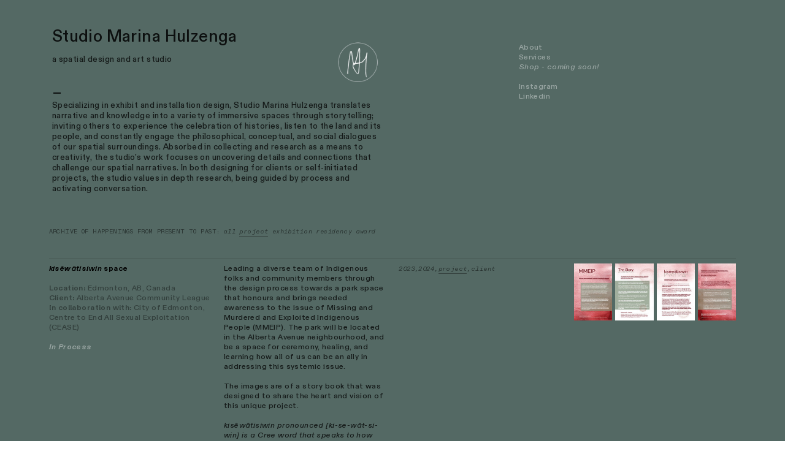

--- FILE ---
content_type: text/html; charset=UTF-8
request_url: https://marinahulzenga.com/project
body_size: 37717
content:
<!DOCTYPE html>
<!-- 

        Running on cargo.site

-->
<html lang="en" data-predefined-style="true" data-css-presets="true" data-css-preset data-typography-preset>
	<head>
<script>
				var __cargo_context__ = 'live';
				var __cargo_js_ver__ = 'c=3744406473';
				var __cargo_maint__ = false;
				
				
			</script>
					<meta http-equiv="X-UA-Compatible" content="IE=edge,chrome=1">
		<meta http-equiv="Content-Type" content="text/html; charset=utf-8">
		<meta name="viewport" content="initial-scale=1.0, maximum-scale=1.0, user-scalable=no">
		
			<meta name="robots" content="index,follow">
		<title>MarinaHulzenga</title>
		<meta name="description" content="Cargo">
		
		<link rel="preconnect" href="https://static.cargo.site" crossorigin>
		<link rel="preconnect" href="https://freight.cargo.site" crossorigin>
				<link rel="preconnect" href="https://type.cargo.site" crossorigin>

		<!--<link rel="preload" href="https://static.cargo.site/assets/social/IconFont-Regular-0.9.3.woff2" as="font" type="font/woff" crossorigin>-->

		

		<link href="https://freight.cargo.site/t/original/i/87fff4a56072bc4e73f3493f13b865f7ac451801f8f0aa54b15c1072fb2d540b/initials_vector_green.ico" rel="shortcut icon">
		<link href="https://marinahulzenga.com/rss" rel="alternate" type="application/rss+xml" title="MarinaHulzenga feed">

		<link href="https://marinahulzenga.com/stylesheet?c=3744406473&1675983243" id="member_stylesheet" rel="stylesheet" type="text/css" />
<style id="">@font-face{font-family:Icons;src:url(https://static.cargo.site/assets/social/IconFont-Regular-0.9.3.woff2);unicode-range:U+E000-E15C,U+F0000,U+FE0E}@font-face{font-family:Icons;src:url(https://static.cargo.site/assets/social/IconFont-Regular-0.9.3.woff2);font-weight:240;unicode-range:U+E000-E15C,U+F0000,U+FE0E}@font-face{font-family:Icons;src:url(https://static.cargo.site/assets/social/IconFont-Regular-0.9.3.woff2);unicode-range:U+E000-E15C,U+F0000,U+FE0E;font-weight:400}@font-face{font-family:Icons;src:url(https://static.cargo.site/assets/social/IconFont-Regular-0.9.3.woff2);unicode-range:U+E000-E15C,U+F0000,U+FE0E;font-weight:600}@font-face{font-family:Icons;src:url(https://static.cargo.site/assets/social/IconFont-Regular-0.9.3.woff2);unicode-range:U+E000-E15C,U+F0000,U+FE0E;font-weight:800}@font-face{font-family:Icons;src:url(https://static.cargo.site/assets/social/IconFont-Regular-0.9.3.woff2);unicode-range:U+E000-E15C,U+F0000,U+FE0E;font-style:italic}@font-face{font-family:Icons;src:url(https://static.cargo.site/assets/social/IconFont-Regular-0.9.3.woff2);unicode-range:U+E000-E15C,U+F0000,U+FE0E;font-weight:200;font-style:italic}@font-face{font-family:Icons;src:url(https://static.cargo.site/assets/social/IconFont-Regular-0.9.3.woff2);unicode-range:U+E000-E15C,U+F0000,U+FE0E;font-weight:400;font-style:italic}@font-face{font-family:Icons;src:url(https://static.cargo.site/assets/social/IconFont-Regular-0.9.3.woff2);unicode-range:U+E000-E15C,U+F0000,U+FE0E;font-weight:600;font-style:italic}@font-face{font-family:Icons;src:url(https://static.cargo.site/assets/social/IconFont-Regular-0.9.3.woff2);unicode-range:U+E000-E15C,U+F0000,U+FE0E;font-weight:800;font-style:italic}body.iconfont-loading,body.iconfont-loading *{color:transparent!important}body{-moz-osx-font-smoothing:grayscale;-webkit-font-smoothing:antialiased;-webkit-text-size-adjust:none}body.no-scroll{overflow:hidden}/*!
 * Content
 */.page{word-wrap:break-word}:focus{outline:0}.pointer-events-none{pointer-events:none}.pointer-events-auto{pointer-events:auto}.pointer-events-none .page_content .audio-player,.pointer-events-none .page_content .shop_product,.pointer-events-none .page_content a,.pointer-events-none .page_content audio,.pointer-events-none .page_content button,.pointer-events-none .page_content details,.pointer-events-none .page_content iframe,.pointer-events-none .page_content img,.pointer-events-none .page_content input,.pointer-events-none .page_content video{pointer-events:auto}.pointer-events-none .page_content *>a,.pointer-events-none .page_content>a{position:relative}s *{text-transform:inherit}#toolset{position:fixed;bottom:10px;right:10px;z-index:8}.mobile #toolset,.template_site_inframe #toolset{display:none}#toolset a{display:block;height:24px;width:24px;margin:0;padding:0;text-decoration:none;background:rgba(0,0,0,.2)}#toolset a:hover{background:rgba(0,0,0,.8)}[data-adminview] #toolset a,[data-adminview] #toolset_admin a{background:rgba(0,0,0,.04);pointer-events:none;cursor:default}#toolset_admin a:active{background:rgba(0,0,0,.7)}#toolset_admin a svg>*{transform:scale(1.1) translate(0,-.5px);transform-origin:50% 50%}#toolset_admin a svg{pointer-events:none;width:100%!important;height:auto!important}#following-container{overflow:auto;-webkit-overflow-scrolling:touch}#following-container iframe{height:100%;width:100%;position:absolute;top:0;left:0;right:0;bottom:0}:root{--following-width:-400px;--following-animation-duration:450ms}@keyframes following-open{0%{transform:translateX(0)}100%{transform:translateX(var(--following-width))}}@keyframes following-open-inverse{0%{transform:translateX(0)}100%{transform:translateX(calc(-1 * var(--following-width)))}}@keyframes following-close{0%{transform:translateX(var(--following-width))}100%{transform:translateX(0)}}@keyframes following-close-inverse{0%{transform:translateX(calc(-1 * var(--following-width)))}100%{transform:translateX(0)}}body.animate-left{animation:following-open var(--following-animation-duration);animation-fill-mode:both;animation-timing-function:cubic-bezier(.24,1,.29,1)}#following-container.animate-left{animation:following-close-inverse var(--following-animation-duration);animation-fill-mode:both;animation-timing-function:cubic-bezier(.24,1,.29,1)}#following-container.animate-left #following-frame{animation:following-close var(--following-animation-duration);animation-fill-mode:both;animation-timing-function:cubic-bezier(.24,1,.29,1)}body.animate-right{animation:following-close var(--following-animation-duration);animation-fill-mode:both;animation-timing-function:cubic-bezier(.24,1,.29,1)}#following-container.animate-right{animation:following-open-inverse var(--following-animation-duration);animation-fill-mode:both;animation-timing-function:cubic-bezier(.24,1,.29,1)}#following-container.animate-right #following-frame{animation:following-open var(--following-animation-duration);animation-fill-mode:both;animation-timing-function:cubic-bezier(.24,1,.29,1)}.slick-slider{position:relative;display:block;-moz-box-sizing:border-box;box-sizing:border-box;-webkit-user-select:none;-moz-user-select:none;-ms-user-select:none;user-select:none;-webkit-touch-callout:none;-khtml-user-select:none;-ms-touch-action:pan-y;touch-action:pan-y;-webkit-tap-highlight-color:transparent}.slick-list{position:relative;display:block;overflow:hidden;margin:0;padding:0}.slick-list:focus{outline:0}.slick-list.dragging{cursor:pointer;cursor:hand}.slick-slider .slick-list,.slick-slider .slick-track{transform:translate3d(0,0,0);will-change:transform}.slick-track{position:relative;top:0;left:0;display:block}.slick-track:after,.slick-track:before{display:table;content:'';width:1px;height:1px;margin-top:-1px;margin-left:-1px}.slick-track:after{clear:both}.slick-loading .slick-track{visibility:hidden}.slick-slide{display:none;float:left;height:100%;min-height:1px}[dir=rtl] .slick-slide{float:right}.content .slick-slide img{display:inline-block}.content .slick-slide img:not(.image-zoom){cursor:pointer}.content .scrub .slick-list,.content .scrub .slick-slide img:not(.image-zoom){cursor:ew-resize}body.slideshow-scrub-dragging *{cursor:ew-resize!important}.content .slick-slide img:not([src]),.content .slick-slide img[src='']{width:100%;height:auto}.slick-slide.slick-loading img{display:none}.slick-slide.dragging img{pointer-events:none}.slick-initialized .slick-slide{display:block}.slick-loading .slick-slide{visibility:hidden}.slick-vertical .slick-slide{display:block;height:auto;border:1px solid transparent}.slick-arrow.slick-hidden{display:none}.slick-arrow{position:absolute;z-index:9;width:0;top:0;height:100%;cursor:pointer;will-change:opacity;-webkit-transition:opacity 333ms cubic-bezier(.4,0,.22,1);transition:opacity 333ms cubic-bezier(.4,0,.22,1)}.slick-arrow.hidden{opacity:0}.slick-arrow svg{position:absolute;width:36px;height:36px;top:0;left:0;right:0;bottom:0;margin:auto;transform:translate(.25px,.25px)}.slick-arrow svg.right-arrow{transform:translate(.25px,.25px) scaleX(-1)}.slick-arrow svg:active{opacity:.75}.slick-arrow svg .arrow-shape{fill:none!important;stroke:#fff;stroke-linecap:square}.slick-arrow svg .arrow-outline{fill:none!important;stroke-width:2.5px;stroke:rgba(0,0,0,.6);stroke-linecap:square}.slick-arrow.slick-next{right:0;text-align:right}.slick-next svg,.wallpaper-navigation .slick-next svg{margin-right:10px}.mobile .slick-next svg{margin-right:10px}.slick-arrow.slick-prev{text-align:left}.slick-prev svg,.wallpaper-navigation .slick-prev svg{margin-left:10px}.mobile .slick-prev svg{margin-left:10px}.loading_animation{display:none;vertical-align:middle;z-index:15;line-height:0;pointer-events:none;border-radius:100%}.loading_animation.hidden{display:none}.loading_animation.pulsing{opacity:0;display:inline-block;animation-delay:.1s;-webkit-animation-delay:.1s;-moz-animation-delay:.1s;animation-duration:12s;animation-iteration-count:infinite;animation:fade-pulse-in .5s ease-in-out;-moz-animation:fade-pulse-in .5s ease-in-out;-webkit-animation:fade-pulse-in .5s ease-in-out;-webkit-animation-fill-mode:forwards;-moz-animation-fill-mode:forwards;animation-fill-mode:forwards}.loading_animation.pulsing.no-delay{animation-delay:0s;-webkit-animation-delay:0s;-moz-animation-delay:0s}.loading_animation div{border-radius:100%}.loading_animation div svg{max-width:100%;height:auto}.loading_animation div,.loading_animation div svg{width:20px;height:20px}.loading_animation.full-width svg{width:100%;height:auto}.loading_animation.full-width.big svg{width:100px;height:100px}.loading_animation div svg>*{fill:#ccc}.loading_animation div{-webkit-animation:spin-loading 12s ease-out;-webkit-animation-iteration-count:infinite;-moz-animation:spin-loading 12s ease-out;-moz-animation-iteration-count:infinite;animation:spin-loading 12s ease-out;animation-iteration-count:infinite}.loading_animation.hidden{display:none}[data-backdrop] .loading_animation{position:absolute;top:15px;left:15px;z-index:99}.loading_animation.position-absolute.middle{top:calc(50% - 10px);left:calc(50% - 10px)}.loading_animation.position-absolute.topleft{top:0;left:0}.loading_animation.position-absolute.middleright{top:calc(50% - 10px);right:1rem}.loading_animation.position-absolute.middleleft{top:calc(50% - 10px);left:1rem}.loading_animation.gray div svg>*{fill:#999}.loading_animation.gray-dark div svg>*{fill:#666}.loading_animation.gray-darker div svg>*{fill:#555}.loading_animation.gray-light div svg>*{fill:#ccc}.loading_animation.white div svg>*{fill:rgba(255,255,255,.85)}.loading_animation.blue div svg>*{fill:#698fff}.loading_animation.inline{display:inline-block;margin-bottom:.5ex}.loading_animation.inline.left{margin-right:.5ex}@-webkit-keyframes fade-pulse-in{0%{opacity:0}50%{opacity:.5}100%{opacity:1}}@-moz-keyframes fade-pulse-in{0%{opacity:0}50%{opacity:.5}100%{opacity:1}}@keyframes fade-pulse-in{0%{opacity:0}50%{opacity:.5}100%{opacity:1}}@-webkit-keyframes pulsate{0%{opacity:1}50%{opacity:0}100%{opacity:1}}@-moz-keyframes pulsate{0%{opacity:1}50%{opacity:0}100%{opacity:1}}@keyframes pulsate{0%{opacity:1}50%{opacity:0}100%{opacity:1}}@-webkit-keyframes spin-loading{0%{transform:rotate(0)}9%{transform:rotate(1050deg)}18%{transform:rotate(-1090deg)}20%{transform:rotate(-1080deg)}23%{transform:rotate(-1080deg)}28%{transform:rotate(-1095deg)}29%{transform:rotate(-1065deg)}34%{transform:rotate(-1080deg)}35%{transform:rotate(-1050deg)}40%{transform:rotate(-1065deg)}41%{transform:rotate(-1035deg)}44%{transform:rotate(-1035deg)}47%{transform:rotate(-2160deg)}50%{transform:rotate(-2160deg)}56%{transform:rotate(45deg)}60%{transform:rotate(45deg)}80%{transform:rotate(6120deg)}100%{transform:rotate(0)}}@keyframes spin-loading{0%{transform:rotate(0)}9%{transform:rotate(1050deg)}18%{transform:rotate(-1090deg)}20%{transform:rotate(-1080deg)}23%{transform:rotate(-1080deg)}28%{transform:rotate(-1095deg)}29%{transform:rotate(-1065deg)}34%{transform:rotate(-1080deg)}35%{transform:rotate(-1050deg)}40%{transform:rotate(-1065deg)}41%{transform:rotate(-1035deg)}44%{transform:rotate(-1035deg)}47%{transform:rotate(-2160deg)}50%{transform:rotate(-2160deg)}56%{transform:rotate(45deg)}60%{transform:rotate(45deg)}80%{transform:rotate(6120deg)}100%{transform:rotate(0)}}[grid-row]{align-items:flex-start;box-sizing:border-box;display:-webkit-box;display:-webkit-flex;display:-ms-flexbox;display:flex;-webkit-flex-wrap:wrap;-ms-flex-wrap:wrap;flex-wrap:wrap}[grid-col]{box-sizing:border-box}[grid-row] [grid-col].empty:after{content:"\0000A0";cursor:text}body.mobile[data-adminview=content-editproject] [grid-row] [grid-col].empty:after{display:none}[grid-col=auto]{-webkit-box-flex:1;-webkit-flex:1;-ms-flex:1;flex:1}[grid-col=x12]{width:100%}[grid-col=x11]{width:50%}[grid-col=x10]{width:33.33%}[grid-col=x9]{width:25%}[grid-col=x8]{width:20%}[grid-col=x7]{width:16.666666667%}[grid-col=x6]{width:14.285714286%}[grid-col=x5]{width:12.5%}[grid-col=x4]{width:11.111111111%}[grid-col=x3]{width:10%}[grid-col=x2]{width:9.090909091%}[grid-col=x1]{width:8.333333333%}[grid-col="1"]{width:8.33333%}[grid-col="2"]{width:16.66667%}[grid-col="3"]{width:25%}[grid-col="4"]{width:33.33333%}[grid-col="5"]{width:41.66667%}[grid-col="6"]{width:50%}[grid-col="7"]{width:58.33333%}[grid-col="8"]{width:66.66667%}[grid-col="9"]{width:75%}[grid-col="10"]{width:83.33333%}[grid-col="11"]{width:91.66667%}[grid-col="12"]{width:100%}body.mobile [grid-responsive] [grid-col]{width:100%;-webkit-box-flex:none;-webkit-flex:none;-ms-flex:none;flex:none}[data-ce-host=true][contenteditable=true] [grid-pad]{pointer-events:none}[data-ce-host=true][contenteditable=true] [grid-pad]>*{pointer-events:auto}[grid-pad="0"]{padding:0}[grid-pad="0.25"]{padding:.125rem}[grid-pad="0.5"]{padding:.25rem}[grid-pad="0.75"]{padding:.375rem}[grid-pad="1"]{padding:.5rem}[grid-pad="1.25"]{padding:.625rem}[grid-pad="1.5"]{padding:.75rem}[grid-pad="1.75"]{padding:.875rem}[grid-pad="2"]{padding:1rem}[grid-pad="2.5"]{padding:1.25rem}[grid-pad="3"]{padding:1.5rem}[grid-pad="3.5"]{padding:1.75rem}[grid-pad="4"]{padding:2rem}[grid-pad="5"]{padding:2.5rem}[grid-pad="6"]{padding:3rem}[grid-pad="7"]{padding:3.5rem}[grid-pad="8"]{padding:4rem}[grid-pad="9"]{padding:4.5rem}[grid-pad="10"]{padding:5rem}[grid-gutter="0"]{margin:0}[grid-gutter="0.5"]{margin:-.25rem}[grid-gutter="1"]{margin:-.5rem}[grid-gutter="1.5"]{margin:-.75rem}[grid-gutter="2"]{margin:-1rem}[grid-gutter="2.5"]{margin:-1.25rem}[grid-gutter="3"]{margin:-1.5rem}[grid-gutter="3.5"]{margin:-1.75rem}[grid-gutter="4"]{margin:-2rem}[grid-gutter="5"]{margin:-2.5rem}[grid-gutter="6"]{margin:-3rem}[grid-gutter="7"]{margin:-3.5rem}[grid-gutter="8"]{margin:-4rem}[grid-gutter="10"]{margin:-5rem}[grid-gutter="12"]{margin:-6rem}[grid-gutter="14"]{margin:-7rem}[grid-gutter="16"]{margin:-8rem}[grid-gutter="18"]{margin:-9rem}[grid-gutter="20"]{margin:-10rem}small{max-width:100%;text-decoration:inherit}img:not([src]),img[src='']{outline:1px solid rgba(177,177,177,.4);outline-offset:-1px;content:url([data-uri])}img.image-zoom{cursor:-webkit-zoom-in;cursor:-moz-zoom-in;cursor:zoom-in}#imprimatur{color:#333;font-size:10px;font-family:-apple-system,BlinkMacSystemFont,"Segoe UI",Roboto,Oxygen,Ubuntu,Cantarell,"Open Sans","Helvetica Neue",sans-serif,"Sans Serif",Icons;/*!System*/position:fixed;opacity:.3;right:-28px;bottom:160px;transform:rotate(270deg);-ms-transform:rotate(270deg);-webkit-transform:rotate(270deg);z-index:8;text-transform:uppercase;color:#999;opacity:.5;padding-bottom:2px;text-decoration:none}.mobile #imprimatur{display:none}bodycopy cargo-link a{font-family:-apple-system,BlinkMacSystemFont,"Segoe UI",Roboto,Oxygen,Ubuntu,Cantarell,"Open Sans","Helvetica Neue",sans-serif,"Sans Serif",Icons;/*!System*/font-size:12px;font-style:normal;font-weight:400;transform:rotate(270deg);text-decoration:none;position:fixed!important;right:-27px;bottom:100px;text-decoration:none;letter-spacing:normal;background:0 0;border:0;border-bottom:0;outline:0}/*! PhotoSwipe Default UI CSS by Dmitry Semenov | photoswipe.com | MIT license */.pswp--has_mouse .pswp__button--arrow--left,.pswp--has_mouse .pswp__button--arrow--right,.pswp__ui{visibility:visible}.pswp--minimal--dark .pswp__top-bar,.pswp__button{background:0 0}.pswp,.pswp__bg,.pswp__container,.pswp__img--placeholder,.pswp__zoom-wrap,.quick-view-navigation{-webkit-backface-visibility:hidden}.pswp__button{cursor:pointer;opacity:1;-webkit-appearance:none;transition:opacity .2s;-webkit-box-shadow:none;box-shadow:none}.pswp__button-close>svg{top:10px;right:10px;margin-left:auto}.pswp--touch .quick-view-navigation{display:none}.pswp__ui{-webkit-font-smoothing:auto;opacity:1;z-index:1550}.quick-view-navigation{will-change:opacity;-webkit-transition:opacity 333ms cubic-bezier(.4,0,.22,1);transition:opacity 333ms cubic-bezier(.4,0,.22,1)}.quick-view-navigation .pswp__group .pswp__button{pointer-events:auto}.pswp__button>svg{position:absolute;width:36px;height:36px}.quick-view-navigation .pswp__group:active svg{opacity:.75}.pswp__button svg .shape-shape{fill:#fff}.pswp__button svg .shape-outline{fill:#000}.pswp__button-prev>svg{top:0;bottom:0;left:10px;margin:auto}.pswp__button-next>svg{top:0;bottom:0;right:10px;margin:auto}.quick-view-navigation .pswp__group .pswp__button-prev{position:absolute;left:0;top:0;width:0;height:100%}.quick-view-navigation .pswp__group .pswp__button-next{position:absolute;right:0;top:0;width:0;height:100%}.quick-view-navigation .close-button,.quick-view-navigation .left-arrow,.quick-view-navigation .right-arrow{transform:translate(.25px,.25px)}.quick-view-navigation .right-arrow{transform:translate(.25px,.25px) scaleX(-1)}.pswp__button svg .shape-outline{fill:transparent!important;stroke:#000;stroke-width:2.5px;stroke-linecap:square}.pswp__button svg .shape-shape{fill:transparent!important;stroke:#fff;stroke-width:1.5px;stroke-linecap:square}.pswp__bg,.pswp__scroll-wrap,.pswp__zoom-wrap{width:100%;position:absolute}.quick-view-navigation .pswp__group .pswp__button-close{margin:0}.pswp__container,.pswp__item,.pswp__zoom-wrap{right:0;bottom:0;top:0;position:absolute;left:0}.pswp__ui--hidden .pswp__button{opacity:.001}.pswp__ui--hidden .pswp__button,.pswp__ui--hidden .pswp__button *{pointer-events:none}.pswp .pswp__ui.pswp__ui--displaynone{display:none}.pswp__element--disabled{display:none!important}/*! PhotoSwipe main CSS by Dmitry Semenov | photoswipe.com | MIT license */.pswp{position:fixed;display:none;height:100%;width:100%;top:0;left:0;right:0;bottom:0;margin:auto;-ms-touch-action:none;touch-action:none;z-index:9999999;-webkit-text-size-adjust:100%;line-height:initial;letter-spacing:initial;outline:0}.pswp img{max-width:none}.pswp--zoom-disabled .pswp__img{cursor:default!important}.pswp--animate_opacity{opacity:.001;will-change:opacity;-webkit-transition:opacity 333ms cubic-bezier(.4,0,.22,1);transition:opacity 333ms cubic-bezier(.4,0,.22,1)}.pswp--open{display:block}.pswp--zoom-allowed .pswp__img{cursor:-webkit-zoom-in;cursor:-moz-zoom-in;cursor:zoom-in}.pswp--zoomed-in .pswp__img{cursor:-webkit-grab;cursor:-moz-grab;cursor:grab}.pswp--dragging .pswp__img{cursor:-webkit-grabbing;cursor:-moz-grabbing;cursor:grabbing}.pswp__bg{left:0;top:0;height:100%;opacity:0;transform:translateZ(0);will-change:opacity}.pswp__scroll-wrap{left:0;top:0;height:100%}.pswp__container,.pswp__zoom-wrap{-ms-touch-action:none;touch-action:none}.pswp__container,.pswp__img{-webkit-user-select:none;-moz-user-select:none;-ms-user-select:none;user-select:none;-webkit-tap-highlight-color:transparent;-webkit-touch-callout:none}.pswp__zoom-wrap{-webkit-transform-origin:left top;-ms-transform-origin:left top;transform-origin:left top;-webkit-transition:-webkit-transform 222ms cubic-bezier(.4,0,.22,1);transition:transform 222ms cubic-bezier(.4,0,.22,1)}.pswp__bg{-webkit-transition:opacity 222ms cubic-bezier(.4,0,.22,1);transition:opacity 222ms cubic-bezier(.4,0,.22,1)}.pswp--animated-in .pswp__bg,.pswp--animated-in .pswp__zoom-wrap{-webkit-transition:none;transition:none}.pswp--hide-overflow .pswp__scroll-wrap,.pswp--hide-overflow.pswp{overflow:hidden}.pswp__img{position:absolute;width:auto;height:auto;top:0;left:0}.pswp__img--placeholder--blank{background:#222}.pswp--ie .pswp__img{width:100%!important;height:auto!important;left:0;top:0}.pswp__ui--idle{opacity:0}.pswp__error-msg{position:absolute;left:0;top:50%;width:100%;text-align:center;font-size:14px;line-height:16px;margin-top:-8px;color:#ccc}.pswp__error-msg a{color:#ccc;text-decoration:underline}.pswp__error-msg{font-family:-apple-system,BlinkMacSystemFont,"Segoe UI",Roboto,Oxygen,Ubuntu,Cantarell,"Open Sans","Helvetica Neue",sans-serif}.quick-view.mouse-down .iframe-item{pointer-events:none!important}.quick-view-caption-positioner{pointer-events:none;width:100%;height:100%}.quick-view-caption-wrapper{margin:auto;position:absolute;bottom:0;left:0;right:0}.quick-view-horizontal-align-left .quick-view-caption-wrapper{margin-left:0}.quick-view-horizontal-align-right .quick-view-caption-wrapper{margin-right:0}[data-quick-view-caption]{transition:.1s opacity ease-in-out;position:absolute;bottom:0;left:0;right:0}.quick-view-horizontal-align-left [data-quick-view-caption]{text-align:left}.quick-view-horizontal-align-right [data-quick-view-caption]{text-align:right}.quick-view-caption{transition:.1s opacity ease-in-out}.quick-view-caption>*{display:inline-block}.quick-view-caption *{pointer-events:auto}.quick-view-caption.hidden{opacity:0}.shop_product .dropdown_wrapper{flex:0 0 100%;position:relative}.shop_product select{appearance:none;-moz-appearance:none;-webkit-appearance:none;outline:0;-webkit-font-smoothing:antialiased;-moz-osx-font-smoothing:grayscale;cursor:pointer;border-radius:0;white-space:nowrap;overflow:hidden!important;text-overflow:ellipsis}.shop_product select.dropdown::-ms-expand{display:none}.shop_product a{cursor:pointer;border-bottom:none;text-decoration:none}.shop_product a.out-of-stock{pointer-events:none}body.audio-player-dragging *{cursor:ew-resize!important}.audio-player{display:inline-flex;flex:1 0 calc(100% - 2px);width:calc(100% - 2px)}.audio-player .button{height:100%;flex:0 0 3.3rem;display:flex}.audio-player .separator{left:3.3rem;height:100%}.audio-player .buffer{width:0%;height:100%;transition:left .3s linear,width .3s linear}.audio-player.seeking .buffer{transition:left 0s,width 0s}.audio-player.seeking{user-select:none;-webkit-user-select:none;cursor:ew-resize}.audio-player.seeking *{user-select:none;-webkit-user-select:none;cursor:ew-resize}.audio-player .bar{overflow:hidden;display:flex;justify-content:space-between;align-content:center;flex-grow:1}.audio-player .progress{width:0%;height:100%;transition:width .3s linear}.audio-player.seeking .progress{transition:width 0s}.audio-player .pause,.audio-player .play{cursor:pointer;height:100%}.audio-player .note-icon{margin:auto 0;order:2;flex:0 1 auto}.audio-player .title{white-space:nowrap;overflow:hidden;text-overflow:ellipsis;pointer-events:none;user-select:none;padding:.5rem 0 .5rem 1rem;margin:auto auto auto 0;flex:0 3 auto;min-width:0;width:100%}.audio-player .total-time{flex:0 1 auto;margin:auto 0}.audio-player .current-time,.audio-player .play-text{flex:0 1 auto;margin:auto 0}.audio-player .stream-anim{user-select:none;margin:auto auto auto 0}.audio-player .stream-anim span{display:inline-block}.audio-player .buffer,.audio-player .current-time,.audio-player .note-svg,.audio-player .play-text,.audio-player .separator,.audio-player .total-time{user-select:none;pointer-events:none}.audio-player .buffer,.audio-player .play-text,.audio-player .progress{position:absolute}.audio-player,.audio-player .bar,.audio-player .button,.audio-player .current-time,.audio-player .note-icon,.audio-player .pause,.audio-player .play,.audio-player .total-time{position:relative}body.mobile .audio-player,body.mobile .audio-player *{-webkit-touch-callout:none}#standalone-admin-frame{border:0;width:400px;position:absolute;right:0;top:0;height:100vh;z-index:99}body[standalone-admin=true] #standalone-admin-frame{transform:translate(0,0)}body[standalone-admin=true] .main_container{width:calc(100% - 400px)}body[standalone-admin=false] #standalone-admin-frame{transform:translate(100%,0)}body[standalone-admin=false] .main_container{width:100%}.toggle_standaloneAdmin{position:fixed;top:0;right:400px;height:40px;width:40px;z-index:999;cursor:pointer;background-color:rgba(0,0,0,.4)}.toggle_standaloneAdmin:active{opacity:.7}body[standalone-admin=false] .toggle_standaloneAdmin{right:0}.toggle_standaloneAdmin *{color:#fff;fill:#fff}.toggle_standaloneAdmin svg{padding:6px;width:100%;height:100%;opacity:.85}body[standalone-admin=false] .toggle_standaloneAdmin #close,body[standalone-admin=true] .toggle_standaloneAdmin #backdropsettings{display:none}.toggle_standaloneAdmin>div{width:100%;height:100%}#admin_toggle_button{position:fixed;top:50%;transform:translate(0,-50%);right:400px;height:36px;width:12px;z-index:999;cursor:pointer;background-color:rgba(0,0,0,.09);padding-left:2px;margin-right:5px}#admin_toggle_button .bar{content:'';background:rgba(0,0,0,.09);position:fixed;width:5px;bottom:0;top:0;z-index:10}#admin_toggle_button:active{background:rgba(0,0,0,.065)}#admin_toggle_button *{color:#fff;fill:#fff}#admin_toggle_button svg{padding:0;width:16px;height:36px;margin-left:1px;opacity:1}#admin_toggle_button svg *{fill:#fff;opacity:1}#admin_toggle_button[data-state=closed] .toggle_admin_close{display:none}#admin_toggle_button[data-state=closed],#admin_toggle_button[data-state=closed] .toggle_admin_open{width:20px;cursor:pointer;margin:0}#admin_toggle_button[data-state=closed] svg{margin-left:2px}#admin_toggle_button[data-state=open] .toggle_admin_open{display:none}select,select *{text-rendering:auto!important}b b{font-weight:inherit}*{-webkit-box-sizing:border-box;-moz-box-sizing:border-box;box-sizing:border-box}customhtml>*{position:relative;z-index:10}body,html{min-height:100vh;margin:0;padding:0}html{touch-action:manipulation;position:relative;background-color:#fff}.main_container{min-height:100vh;width:100%;overflow:hidden}.container{display:-webkit-box;display:-webkit-flex;display:-moz-box;display:-ms-flexbox;display:flex;-webkit-flex-wrap:wrap;-moz-flex-wrap:wrap;-ms-flex-wrap:wrap;flex-wrap:wrap;max-width:100%;width:100%;overflow:visible}.container{align-items:flex-start;-webkit-align-items:flex-start}.page{z-index:2}.page ul li>text-limit{display:block}.content,.content_container,.pinned{-webkit-flex:1 0 auto;-moz-flex:1 0 auto;-ms-flex:1 0 auto;flex:1 0 auto;max-width:100%}.content_container{width:100%}.content_container.full_height{min-height:100vh}.page_background{position:absolute;top:0;left:0;width:100%;height:100%}.page_container{position:relative;overflow:visible;width:100%}.backdrop{position:absolute;top:0;z-index:1;width:100%;height:100%;max-height:100vh}.backdrop>div{position:absolute;top:0;left:0;width:100%;height:100%;-webkit-backface-visibility:hidden;backface-visibility:hidden;transform:translate3d(0,0,0);contain:strict}[data-backdrop].backdrop>div[data-overflowing]{max-height:100vh;position:absolute;top:0;left:0}body.mobile [split-responsive]{display:flex;flex-direction:column}body.mobile [split-responsive] .container{width:100%;order:2}body.mobile [split-responsive] .backdrop{position:relative;height:50vh;width:100%;order:1}body.mobile [split-responsive] [data-auxiliary].backdrop{position:absolute;height:50vh;width:100%;order:1}.page{position:relative;z-index:2}img[data-align=left]{float:left}img[data-align=right]{float:right}[data-rotation]{transform-origin:center center}.content .page_content:not([contenteditable=true]) [data-draggable]{pointer-events:auto!important;backface-visibility:hidden}.preserve-3d{-moz-transform-style:preserve-3d;transform-style:preserve-3d}.content .page_content:not([contenteditable=true]) [data-draggable] iframe{pointer-events:none!important}.dragging-active iframe{pointer-events:none!important}.content .page_content:not([contenteditable=true]) [data-draggable]:active{opacity:1}.content .scroll-transition-fade{transition:transform 1s ease-in-out,opacity .8s ease-in-out}.content .scroll-transition-fade.below-viewport{opacity:0;transform:translateY(40px)}.mobile.full_width .page_container:not([split-layout]) .container_width{width:100%}[data-view=pinned_bottom] .bottom_pin_invisibility{visibility:hidden}.pinned{position:relative;width:100%}.pinned .page_container.accommodate:not(.fixed):not(.overlay){z-index:2}.pinned .page_container.overlay{position:absolute;z-index:4}.pinned .page_container.overlay.fixed{position:fixed}.pinned .page_container.overlay.fixed .page{max-height:100vh;-webkit-overflow-scrolling:touch}.pinned .page_container.overlay.fixed .page.allow-scroll{overflow-y:auto;overflow-x:hidden}.pinned .page_container.overlay.fixed .page.allow-scroll{align-items:flex-start;-webkit-align-items:flex-start}.pinned .page_container .page.allow-scroll::-webkit-scrollbar{width:0;background:0 0;display:none}.pinned.pinned_top .page_container.overlay{left:0;top:0}.pinned.pinned_bottom .page_container.overlay{left:0;bottom:0}div[data-container=set]:empty{margin-top:1px}.thumbnails{position:relative;z-index:1}[thumbnails=grid]{align-items:baseline}[thumbnails=justify] .thumbnail{box-sizing:content-box}[thumbnails][data-padding-zero] .thumbnail{margin-bottom:-1px}[thumbnails=montessori] .thumbnail{pointer-events:auto;position:absolute}[thumbnails] .thumbnail>a{display:block;text-decoration:none}[thumbnails=montessori]{height:0}[thumbnails][data-resizing],[thumbnails][data-resizing] *{cursor:nwse-resize}[thumbnails] .thumbnail .resize-handle{cursor:nwse-resize;width:26px;height:26px;padding:5px;position:absolute;opacity:.75;right:-1px;bottom:-1px;z-index:100}[thumbnails][data-resizing] .resize-handle{display:none}[thumbnails] .thumbnail .resize-handle svg{position:absolute;top:0;left:0}[thumbnails] .thumbnail .resize-handle:hover{opacity:1}[data-can-move].thumbnail .resize-handle svg .resize_path_outline{fill:#fff}[data-can-move].thumbnail .resize-handle svg .resize_path{fill:#000}[thumbnails=montessori] .thumbnail_sizer{height:0;width:100%;position:relative;padding-bottom:100%;pointer-events:none}[thumbnails] .thumbnail img{display:block;min-height:3px;margin-bottom:0}[thumbnails] .thumbnail img:not([src]),img[src=""]{margin:0!important;width:100%;min-height:3px;height:100%!important;position:absolute}[aspect-ratio="1x1"].thumb_image{height:0;padding-bottom:100%;overflow:hidden}[aspect-ratio="4x3"].thumb_image{height:0;padding-bottom:75%;overflow:hidden}[aspect-ratio="16x9"].thumb_image{height:0;padding-bottom:56.25%;overflow:hidden}[thumbnails] .thumb_image{width:100%;position:relative}[thumbnails][thumbnail-vertical-align=top]{align-items:flex-start}[thumbnails][thumbnail-vertical-align=middle]{align-items:center}[thumbnails][thumbnail-vertical-align=bottom]{align-items:baseline}[thumbnails][thumbnail-horizontal-align=left]{justify-content:flex-start}[thumbnails][thumbnail-horizontal-align=middle]{justify-content:center}[thumbnails][thumbnail-horizontal-align=right]{justify-content:flex-end}.thumb_image.default_image>svg{position:absolute;top:0;left:0;bottom:0;right:0;width:100%;height:100%}.thumb_image.default_image{outline:1px solid #ccc;outline-offset:-1px;position:relative}.mobile.full_width [data-view=Thumbnail] .thumbnails_width{width:100%}.content [data-draggable] a:active,.content [data-draggable] img:active{opacity:initial}.content .draggable-dragging{opacity:initial}[data-draggable].draggable_visible{visibility:visible}[data-draggable].draggable_hidden{visibility:hidden}.gallery_card [data-draggable],.marquee [data-draggable]{visibility:inherit}[data-draggable]{visibility:visible;background-color:rgba(0,0,0,.003)}#site_menu_panel_container .image-gallery:not(.initialized){height:0;padding-bottom:100%;min-height:initial}.image-gallery:not(.initialized){min-height:100vh;visibility:hidden;width:100%}.image-gallery .gallery_card img{display:block;width:100%;height:auto}.image-gallery .gallery_card{transform-origin:center}.image-gallery .gallery_card.dragging{opacity:.1;transform:initial!important}.image-gallery:not([image-gallery=slideshow]) .gallery_card iframe:only-child,.image-gallery:not([image-gallery=slideshow]) .gallery_card video:only-child{width:100%;height:100%;top:0;left:0;position:absolute}.image-gallery[image-gallery=slideshow] .gallery_card video[muted][autoplay]:not([controls]),.image-gallery[image-gallery=slideshow] .gallery_card video[muted][data-autoplay]:not([controls]){pointer-events:none}.image-gallery [image-gallery-pad="0"] video:only-child{object-fit:cover;height:calc(100% + 1px)}div.image-gallery>a,div.image-gallery>iframe,div.image-gallery>img,div.image-gallery>video{display:none}[image-gallery-row]{align-items:flex-start;box-sizing:border-box;display:-webkit-box;display:-webkit-flex;display:-ms-flexbox;display:flex;-webkit-flex-wrap:wrap;-ms-flex-wrap:wrap;flex-wrap:wrap}.image-gallery .gallery_card_image{width:100%;position:relative}[data-predefined-style=true] .image-gallery a.gallery_card{display:block;border:none}[image-gallery-col]{box-sizing:border-box}[image-gallery-col=x12]{width:100%}[image-gallery-col=x11]{width:50%}[image-gallery-col=x10]{width:33.33%}[image-gallery-col=x9]{width:25%}[image-gallery-col=x8]{width:20%}[image-gallery-col=x7]{width:16.666666667%}[image-gallery-col=x6]{width:14.285714286%}[image-gallery-col=x5]{width:12.5%}[image-gallery-col=x4]{width:11.111111111%}[image-gallery-col=x3]{width:10%}[image-gallery-col=x2]{width:9.090909091%}[image-gallery-col=x1]{width:8.333333333%}.content .page_content [image-gallery-pad].image-gallery{pointer-events:none}.content .page_content [image-gallery-pad].image-gallery .gallery_card_image>*,.content .page_content [image-gallery-pad].image-gallery .gallery_image_caption{pointer-events:auto}.content .page_content [image-gallery-pad="0"]{padding:0}.content .page_content [image-gallery-pad="0.25"]{padding:.125rem}.content .page_content [image-gallery-pad="0.5"]{padding:.25rem}.content .page_content [image-gallery-pad="0.75"]{padding:.375rem}.content .page_content [image-gallery-pad="1"]{padding:.5rem}.content .page_content [image-gallery-pad="1.25"]{padding:.625rem}.content .page_content [image-gallery-pad="1.5"]{padding:.75rem}.content .page_content [image-gallery-pad="1.75"]{padding:.875rem}.content .page_content [image-gallery-pad="2"]{padding:1rem}.content .page_content [image-gallery-pad="2.5"]{padding:1.25rem}.content .page_content [image-gallery-pad="3"]{padding:1.5rem}.content .page_content [image-gallery-pad="3.5"]{padding:1.75rem}.content .page_content [image-gallery-pad="4"]{padding:2rem}.content .page_content [image-gallery-pad="5"]{padding:2.5rem}.content .page_content [image-gallery-pad="6"]{padding:3rem}.content .page_content [image-gallery-pad="7"]{padding:3.5rem}.content .page_content [image-gallery-pad="8"]{padding:4rem}.content .page_content [image-gallery-pad="9"]{padding:4.5rem}.content .page_content [image-gallery-pad="10"]{padding:5rem}.content .page_content [image-gallery-gutter="0"]{margin:0}.content .page_content [image-gallery-gutter="0.5"]{margin:-.25rem}.content .page_content [image-gallery-gutter="1"]{margin:-.5rem}.content .page_content [image-gallery-gutter="1.5"]{margin:-.75rem}.content .page_content [image-gallery-gutter="2"]{margin:-1rem}.content .page_content [image-gallery-gutter="2.5"]{margin:-1.25rem}.content .page_content [image-gallery-gutter="3"]{margin:-1.5rem}.content .page_content [image-gallery-gutter="3.5"]{margin:-1.75rem}.content .page_content [image-gallery-gutter="4"]{margin:-2rem}.content .page_content [image-gallery-gutter="5"]{margin:-2.5rem}.content .page_content [image-gallery-gutter="6"]{margin:-3rem}.content .page_content [image-gallery-gutter="7"]{margin:-3.5rem}.content .page_content [image-gallery-gutter="8"]{margin:-4rem}.content .page_content [image-gallery-gutter="10"]{margin:-5rem}.content .page_content [image-gallery-gutter="12"]{margin:-6rem}.content .page_content [image-gallery-gutter="14"]{margin:-7rem}.content .page_content [image-gallery-gutter="16"]{margin:-8rem}.content .page_content [image-gallery-gutter="18"]{margin:-9rem}.content .page_content [image-gallery-gutter="20"]{margin:-10rem}[image-gallery=slideshow]:not(.initialized)>*{min-height:1px;opacity:0;min-width:100%}[image-gallery=slideshow][data-constrained-by=height] [image-gallery-vertical-align].slick-track{align-items:flex-start}[image-gallery=slideshow] img.image-zoom:active{opacity:initial}[image-gallery=slideshow].slick-initialized .gallery_card{pointer-events:none}[image-gallery=slideshow].slick-initialized .gallery_card.slick-current{pointer-events:auto}[image-gallery=slideshow] .gallery_card:not(.has_caption){line-height:0}.content .page_content [image-gallery=slideshow].image-gallery>*{pointer-events:auto}.content [image-gallery=slideshow].image-gallery.slick-initialized .gallery_card{overflow:hidden;margin:0;display:flex;flex-flow:row wrap;flex-shrink:0}.content [image-gallery=slideshow].image-gallery.slick-initialized .gallery_card.slick-current{overflow:visible}[image-gallery=slideshow] .gallery_image_caption{opacity:1;transition:opacity .3s;-webkit-transition:opacity .3s;width:100%;margin-left:auto;margin-right:auto;clear:both}[image-gallery-horizontal-align=left] .gallery_image_caption{text-align:left}[image-gallery-horizontal-align=middle] .gallery_image_caption{text-align:center}[image-gallery-horizontal-align=right] .gallery_image_caption{text-align:right}[image-gallery=slideshow][data-slideshow-in-transition] .gallery_image_caption{opacity:0;transition:opacity .3s;-webkit-transition:opacity .3s}[image-gallery=slideshow] .gallery_card_image{width:initial;margin:0;display:inline-block}[image-gallery=slideshow] .gallery_card img{margin:0;display:block}[image-gallery=slideshow][data-exploded]{align-items:flex-start;box-sizing:border-box;display:-webkit-box;display:-webkit-flex;display:-ms-flexbox;display:flex;-webkit-flex-wrap:wrap;-ms-flex-wrap:wrap;flex-wrap:wrap;justify-content:flex-start;align-content:flex-start}[image-gallery=slideshow][data-exploded] .gallery_card{padding:1rem;width:16.666%}[image-gallery=slideshow][data-exploded] .gallery_card_image{height:0;display:block;width:100%}[image-gallery=grid]{align-items:baseline}[image-gallery=grid] .gallery_card.has_caption .gallery_card_image{display:block}[image-gallery=grid] [image-gallery-pad="0"].gallery_card{margin-bottom:-1px}[image-gallery=grid] .gallery_card img{margin:0}[image-gallery=columns] .gallery_card img{margin:0}[image-gallery=justify]{align-items:flex-start}[image-gallery=justify] .gallery_card img{margin:0}[image-gallery=montessori][image-gallery-row]{display:block}[image-gallery=montessori] a.gallery_card,[image-gallery=montessori] div.gallery_card{position:absolute;pointer-events:auto}[image-gallery=montessori][data-can-move] .gallery_card,[image-gallery=montessori][data-can-move] .gallery_card .gallery_card_image,[image-gallery=montessori][data-can-move] .gallery_card .gallery_card_image>*{cursor:move}[image-gallery=montessori]{position:relative;height:0}[image-gallery=freeform] .gallery_card{position:relative}[image-gallery=freeform] [image-gallery-pad="0"].gallery_card{margin-bottom:-1px}[image-gallery-vertical-align]{display:flex;flex-flow:row wrap}[image-gallery-vertical-align].slick-track{display:flex;flex-flow:row nowrap}.image-gallery .slick-list{margin-bottom:-.3px}[image-gallery-vertical-align=top]{align-content:flex-start;align-items:flex-start}[image-gallery-vertical-align=middle]{align-items:center;align-content:center}[image-gallery-vertical-align=bottom]{align-content:flex-end;align-items:flex-end}[image-gallery-horizontal-align=left]{justify-content:flex-start}[image-gallery-horizontal-align=middle]{justify-content:center}[image-gallery-horizontal-align=right]{justify-content:flex-end}.image-gallery[data-resizing],.image-gallery[data-resizing] *{cursor:nwse-resize!important}.image-gallery .gallery_card .resize-handle,.image-gallery .gallery_card .resize-handle *{cursor:nwse-resize!important}.image-gallery .gallery_card .resize-handle{width:26px;height:26px;padding:5px;position:absolute;opacity:.75;right:-1px;bottom:-1px;z-index:10}.image-gallery[data-resizing] .resize-handle{display:none}.image-gallery .gallery_card .resize-handle svg{cursor:nwse-resize!important;position:absolute;top:0;left:0}.image-gallery .gallery_card .resize-handle:hover{opacity:1}[data-can-move].gallery_card .resize-handle svg .resize_path_outline{fill:#fff}[data-can-move].gallery_card .resize-handle svg .resize_path{fill:#000}[image-gallery=montessori] .thumbnail_sizer{height:0;width:100%;position:relative;padding-bottom:100%;pointer-events:none}#site_menu_button{display:block;text-decoration:none;pointer-events:auto;z-index:9;vertical-align:top;cursor:pointer;box-sizing:content-box;font-family:Icons}#site_menu_button.custom_icon{padding:0;line-height:0}#site_menu_button.custom_icon img{width:100%;height:auto}#site_menu_wrapper.disabled #site_menu_button{display:none}#site_menu_wrapper.mobile_only #site_menu_button{display:none}body.mobile #site_menu_wrapper.mobile_only:not(.disabled) #site_menu_button:not(.active){display:block}#site_menu_panel_container[data-type=cargo_menu] #site_menu_panel{display:block;position:fixed;top:0;right:0;bottom:0;left:0;z-index:10;cursor:default}.site_menu{pointer-events:auto;position:absolute;z-index:11;top:0;bottom:0;line-height:0;max-width:400px;min-width:300px;font-size:20px;text-align:left;background:rgba(20,20,20,.95);padding:20px 30px 90px 30px;overflow-y:auto;overflow-x:hidden;display:-webkit-box;display:-webkit-flex;display:-ms-flexbox;display:flex;-webkit-box-orient:vertical;-webkit-box-direction:normal;-webkit-flex-direction:column;-ms-flex-direction:column;flex-direction:column;-webkit-box-pack:start;-webkit-justify-content:flex-start;-ms-flex-pack:start;justify-content:flex-start}body.mobile #site_menu_wrapper .site_menu{-webkit-overflow-scrolling:touch;min-width:auto;max-width:100%;width:100%;padding:20px}#site_menu_wrapper[data-sitemenu-position=bottom-left] #site_menu,#site_menu_wrapper[data-sitemenu-position=top-left] #site_menu{left:0}#site_menu_wrapper[data-sitemenu-position=bottom-right] #site_menu,#site_menu_wrapper[data-sitemenu-position=top-right] #site_menu{right:0}#site_menu_wrapper[data-type=page] .site_menu{right:0;left:0;width:100%;padding:0;margin:0;background:0 0}.site_menu_wrapper.open .site_menu{display:block}.site_menu div{display:block}.site_menu a{text-decoration:none;display:inline-block;color:rgba(255,255,255,.75);max-width:100%;overflow:hidden;white-space:nowrap;text-overflow:ellipsis;line-height:1.4}.site_menu div a.active{color:rgba(255,255,255,.4)}.site_menu div.set-link>a{font-weight:700}.site_menu div.hidden{display:none}.site_menu .close{display:block;position:absolute;top:0;right:10px;font-size:60px;line-height:50px;font-weight:200;color:rgba(255,255,255,.4);cursor:pointer;user-select:none}#site_menu_panel_container .page_container{position:relative;overflow:hidden;background:0 0;z-index:2}#site_menu_panel_container .site_menu_page_wrapper{position:fixed;top:0;left:0;overflow-y:auto;-webkit-overflow-scrolling:touch;height:100%;width:100%;z-index:100}#site_menu_panel_container .site_menu_page_wrapper .backdrop{pointer-events:none}#site_menu_panel_container #site_menu_page_overlay{position:fixed;top:0;right:0;bottom:0;left:0;cursor:default;z-index:1}#shop_button{display:block;text-decoration:none;pointer-events:auto;z-index:9;vertical-align:top;cursor:pointer;box-sizing:content-box;font-family:Icons}#shop_button.custom_icon{padding:0;line-height:0}#shop_button.custom_icon img{width:100%;height:auto}#shop_button.disabled{display:none}.loading[data-loading]{display:none;position:fixed;bottom:8px;left:8px;z-index:100}.new_site_button_wrapper{font-size:1.8rem;font-weight:400;color:rgba(0,0,0,.85);font-family:-apple-system,BlinkMacSystemFont,'Segoe UI',Roboto,Oxygen,Ubuntu,Cantarell,'Open Sans','Helvetica Neue',sans-serif,'Sans Serif',Icons;font-style:normal;line-height:1.4;color:#fff;position:fixed;bottom:0;right:0;z-index:999}body.template_site #toolset{display:none!important}body.mobile .new_site_button{display:none}.new_site_button{display:flex;height:44px;cursor:pointer}.new_site_button .plus{width:44px;height:100%}.new_site_button .plus svg{width:100%;height:100%}.new_site_button .plus svg line{stroke:#000;stroke-width:2px}.new_site_button .plus:after,.new_site_button .plus:before{content:'';width:30px;height:2px}.new_site_button .text{background:#0fce83;display:none;padding:7.5px 15px 7.5px 15px;height:100%;font-size:20px;color:#222}.new_site_button:active{opacity:.8}.new_site_button.show_full .text{display:block}.new_site_button.show_full .plus{display:none}html:not(.admin-wrapper) .template_site #confirm_modal [data-progress] .progress-indicator:after{content:'Generating Site...';padding:7.5px 15px;right:-200px;color:#000}bodycopy svg.marker-overlay,bodycopy svg.marker-overlay *{transform-origin:0 0;-webkit-transform-origin:0 0;box-sizing:initial}bodycopy svg#svgroot{box-sizing:initial}bodycopy svg.marker-overlay{padding:inherit;position:absolute;left:0;top:0;width:100%;height:100%;min-height:1px;overflow:visible;pointer-events:none;z-index:999}bodycopy svg.marker-overlay *{pointer-events:initial}bodycopy svg.marker-overlay text{letter-spacing:initial}bodycopy svg.marker-overlay a{cursor:pointer}.marquee:not(.torn-down){overflow:hidden;width:100%;position:relative;padding-bottom:.25em;padding-top:.25em;margin-bottom:-.25em;margin-top:-.25em;contain:layout}.marquee .marquee_contents{will-change:transform;display:flex;flex-direction:column}.marquee[behavior][direction].torn-down{white-space:normal}.marquee[behavior=bounce] .marquee_contents{display:block;float:left;clear:both}.marquee[behavior=bounce] .marquee_inner{display:block}.marquee[behavior=bounce][direction=vertical] .marquee_contents{width:100%}.marquee[behavior=bounce][direction=diagonal] .marquee_inner:last-child,.marquee[behavior=bounce][direction=vertical] .marquee_inner:last-child{position:relative;visibility:hidden}.marquee[behavior=bounce][direction=horizontal],.marquee[behavior=scroll][direction=horizontal]{white-space:pre}.marquee[behavior=scroll][direction=horizontal] .marquee_contents{display:inline-flex;white-space:nowrap;min-width:100%}.marquee[behavior=scroll][direction=horizontal] .marquee_inner{min-width:100%}.marquee[behavior=scroll] .marquee_inner:first-child{will-change:transform;position:absolute;width:100%;top:0;left:0}.cycle{display:none}</style>
<script type="text/json" data-set="defaults" >{"current_offset":0,"current_page":1,"cargo_url":"marinahulzenga","is_domain":true,"is_mobile":false,"is_tablet":false,"is_phone":false,"homepage_id":0,"tags":"project","api_path":"https:\/\/marinahulzenga.com\/_api","is_editor":false,"is_template":false}</script>
<script type="text/json" data-set="DisplayOptions" >{"user_id":1309957,"pagination_count":24,"title_in_project":true,"disable_project_scroll":false,"learning_cargo_seen":true,"resource_url":null,"use_sets":null,"sets_are_clickable":null,"set_links_position":null,"sticky_pages":null,"total_projects":0,"slideshow_responsive":false,"slideshow_thumbnails_header":true,"layout_options":{"content_position":"center_cover","content_width":"90","content_margin":"5","main_margin":"1.5","text_alignment":"text_left","vertical_position":"vertical_top","bgcolor":"#546964","WebFontConfig":{"system":{"families":{"Helvetica Neue":{"variants":["n4","i4","n7","i7"]},"-apple-system":{"variants":["n4"]},"Courier":{"variants":["n4","i4","n7","i7"]}}},"cargo":{"families":{"Diatype Variable":{"variants":["n2","n3","n4","n5","n7","n8","n9","n10","i4"]},"Diatype Mono Variable":{"variants":["n2","n3","n4","n5","n7","i4"]}}}},"links_orientation":"links_horizontal","viewport_size":"phone","mobile_zoom":"21","mobile_view":"desktop","mobile_padding":"-3.6","mobile_formatting":false,"width_unit":"rem","text_width":"66","is_feed":true,"limit_vertical_images":false,"image_zoom":true,"mobile_images_full_width":false,"responsive_columns":"1","responsive_thumbnails_padding":"0.7","enable_sitemenu":false,"sitemenu_mobileonly":false,"menu_position":"top-left","sitemenu_option":"cargo_menu","responsive_row_height":"75","advanced_padding_enabled":false,"main_margin_top":"1.5","main_margin_right":"1.5","main_margin_bottom":"1.5","main_margin_left":"1.5","mobile_pages_full_width":false,"scroll_transition":false,"image_full_zoom":false,"quick_view_height":"100","quick_view_width":"100","quick_view_alignment":"quick_view_center_center","advanced_quick_view_padding_enabled":false,"quick_view_padding":"2.5","quick_view_padding_top":"2.5","quick_view_padding_bottom":"2.5","quick_view_padding_left":"2.5","quick_view_padding_right":"2.5","quick_content_alignment":"quick_content_center_center","close_quick_view_on_scroll":true,"show_quick_view_ui":true,"quick_view_bgcolor":"rgba(0, 0, 0, 0.8)","quick_view_caption":false},"element_sort":{"no-group":[{"name":"Navigation","isActive":true},{"name":"Header Text","isActive":true},{"name":"Content","isActive":true},{"name":"Header Image","isActive":false}]},"site_menu_options":{"display_type":"cargo_menu","enable":false,"mobile_only":true,"position":"top-right","single_page_id":29490081,"icon":"\ue131","show_homepage":true,"single_page_url":"Menu","custom_icon":false},"ecommerce_options":{"enable_ecommerce_button":false,"shop_button_position":"top-right","shop_icon":"\ue138","custom_icon":false,"shop_icon_text":"CART","icon":"","enable_geofencing":false,"enabled_countries":["AF","AX","AL","DZ","AS","AD","AO","AI","AQ","AG","AR","AM","AW","AU","AT","AZ","BS","BH","BD","BB","BY","BE","BZ","BJ","BM","BT","BO","BQ","BA","BW","BV","BR","IO","BN","BG","BF","BI","KH","CM","CA","CV","KY","CF","TD","CL","CN","CX","CC","CO","KM","CG","CD","CK","CR","CI","HR","CU","CW","CY","CZ","DK","DJ","DM","DO","EC","EG","SV","GQ","ER","EE","ET","FK","FO","FJ","FI","FR","GF","PF","TF","GA","GM","GE","DE","GH","GI","GR","GL","GD","GP","GU","GT","GG","GN","GW","GY","HT","HM","VA","HN","HK","HU","IS","IN","ID","IR","IQ","IE","IM","IL","IT","JM","JP","JE","JO","KZ","KE","KI","KP","KR","KW","KG","LA","LV","LB","LS","LR","LY","LI","LT","LU","MO","MK","MG","MW","MY","MV","ML","MT","MH","MQ","MR","MU","YT","MX","FM","MD","MC","MN","ME","MS","MA","MZ","MM","NA","NR","NP","NL","NC","NZ","NI","NE","NG","NU","NF","MP","NO","OM","PK","PW","PS","PA","PG","PY","PE","PH","PN","PL","PT","PR","QA","RE","RO","RU","RW","BL","SH","KN","LC","MF","PM","VC","WS","SM","ST","SA","SN","RS","SC","SL","SG","SX","SK","SI","SB","SO","ZA","GS","SS","ES","LK","SD","SR","SJ","SZ","SE","CH","SY","TW","TJ","TZ","TH","TL","TG","TK","TO","TT","TN","TR","TM","TC","TV","UG","UA","AE","GB","US","UM","UY","UZ","VU","VE","VN","VG","VI","WF","EH","YE","ZM","ZW"]}}</script>
<script type="text/json" data-set="Site" >{"id":"1309957","direct_link":"https:\/\/marinahulzenga.com","display_url":"marinahulzenga.com","site_url":"marinahulzenga","account_shop_id":null,"has_ecommerce":false,"has_shop":false,"ecommerce_key_public":null,"cargo_spark_button":false,"following_url":null,"website_title":"MarinaHulzenga","meta_tags":"","meta_description":"","meta_head":"","homepage_id":false,"css_url":"https:\/\/marinahulzenga.com\/stylesheet","rss_url":"https:\/\/marinahulzenga.com\/rss","js_url":"\/_jsapps\/design\/design.js","favicon_url":"https:\/\/freight.cargo.site\/t\/original\/i\/87fff4a56072bc4e73f3493f13b865f7ac451801f8f0aa54b15c1072fb2d540b\/initials_vector_green.ico","home_url":"https:\/\/cargo.site","auth_url":"https:\/\/cargo.site","profile_url":null,"profile_width":0,"profile_height":0,"social_image_url":null,"social_width":0,"social_height":0,"social_description":"Cargo","social_has_image":false,"social_has_description":false,"site_menu_icon":null,"site_menu_has_image":false,"custom_html":"<customhtml><\/customhtml>","filter":null,"is_editor":false,"use_hi_res":false,"hiq":null,"progenitor_site":"sensitiveacquisitions","files":[],"resource_url":"marinahulzenga.com\/_api\/v0\/site\/1309957"}</script>
<script type="text/json" data-set="ScaffoldingData" >{"id":0,"title":"MarinaHulzenga","project_url":0,"set_id":0,"is_homepage":false,"pin":false,"is_set":true,"in_nav":false,"stack":false,"sort":0,"index":0,"page_count":2,"pin_position":null,"thumbnail_options":null,"pages":[{"id":29490081,"site_id":1309957,"project_url":"Header","direct_link":"https:\/\/marinahulzenga.com\/Header","type":"page","title":"Header","title_no_html":"Header","tags":"","display":false,"pin":true,"pin_options":{"position":"top","overlay":true,"accommodate":true},"in_nav":false,"is_homepage":false,"backdrop_enabled":false,"is_set":false,"stack":false,"excerpt":"Studio Marina Hulzenga\na spatial design and art studio\n\n\n\u2013Specializing in exhibit and installation design, Studio Marina Hulzenga translates narrative and...","content":"<div grid-row=\"\" grid-pad=\"3\" grid-gutter=\"6\" grid-responsive=\"\">\n\t<div grid-col=\"6\" grid-pad=\"3\"><div style=\"text-align: left;\"><h1><span style=\"color: #000;\"><a href=\"#\" rel=\"home_page\"><div class=\"image-gallery\" data-gallery=\"%7B%22mode_id%22%3A4%2C%22gallery_instance_id%22%3A1%2C%22name%22%3A%22Montessori%22%2C%22path%22%3A%22montessori%22%2C%22data%22%3A%7B%22height%22%3A15%2C%22lowest_y%22%3A7.5%2C%22max_y%22%3A22.5%2C%22responsive%22%3Afalse%2C%22image_padding%22%3A2%2C%22snap_to_grid%22%3Atrue%2C%22user_interactive%22%3Afalse%2C%22zero_height%22%3Atrue%2C%22mobile_data%22%3A%7B%22columns%22%3A2%2C%22column_size%22%3A11%2C%22image_padding%22%3A1%2C%22mobile_design_path%22%3A%22columns%22%2C%22separate_mobile_view%22%3Atrue%7D%2C%22meta_data%22%3A%7B%220%22%3A%7B%22width%22%3A15%2C%22x%22%3A85%2C%22y%22%3A7.5%2C%22z%22%3A1%7D%7D%2C%22captions%22%3Atrue%7D%7D\">\n<img width=\"500\" height=\"500\" width_o=\"500\" height_o=\"500\" data-src=\"https:\/\/freight.cargo.site\/t\/original\/i\/27c9a27b37a367d7882ea0bce23e493c208e8ef367dc0c7b1454121bcfae69c3\/initials-in-circle-white.png\" data-mid=\"163587839\" border=\"0\" \/>\n<\/div><br>\nStudio Marina Hulzenga<\/a><\/span><\/h1><br><h2><span style=\"color: rgba(255, 255, 255, 0.4);\"><a href=\"#\" rel=\"home_page\">a spatial design and art studio<\/a><\/span><\/h2><a rel=\"home_page\" href=\"#\"><\/a><br><br>\n<h1><span style=\"color: rgba(0, 0, 0, 0.75);\">\u2013<\/span><\/h1><h2>Specializing in exhibit and installation design, Studio Marina Hulzenga translates narrative and knowledge into a variety of immersive spaces through storytelling; inviting others to experience the celebration of histories, listen to the land and its people, and constantly engage the philosophical, conceptual, and social dialogues of our spatial surroundings. Absorbed in collecting and research as a means to creativity, the studio's work focuses on uncovering details and connections that challenge our spatial narratives. In both designing for clients or self-initiated projects, the studio values in depth research, being guided by process and activating conversation.<br><\/h2>\n<\/div><div style=\"text-align: left\"><h2><b><a href=\"#\" rel=\"home_page\"><\/a><\/b><\/h2><\/div><\/div>\n\t<div grid-col=\"2\" grid-pad=\"3\"><\/div>\n\t<div grid-col=\"4\" grid-pad=\"3\"><div style=\"text-align: left;\"><br><br><br>\n<span style=\"color: rgba(255, 255, 255, 0.4);\"><a href=\"About\" rel=\"history\"><span style=\"color: rgba(255, 255, 255, 0.4);\">About<\/span><\/a><br><a href=\"Services\" rel=\"history\"><span style=\"color: rgba(255, 255, 255, 0.4);\">Services<\/span><\/a><br><i>Shop - coming soon!<br><\/i><br><span style=\"color: rgba(255, 255, 255, 0.4);\"><a href=\"https:\/\/www.instagram.com\/marinahulzenga\/\" target=\"_blank\"><span style=\"color: rgba(255, 255, 255, 0.4);\"><span style=\"color: rgba(255, 255, 255, 0.4);\">Instagram<br><\/span><\/span><\/a>\n<a href=\"https:\/\/www.linkedin.com\/in\/marina-hulzenga-b0149218\/\" target=\"_blank\"><span style=\"color: rgba(255, 255, 255, 0.4);\"><span style=\"color: rgba(255, 255, 255, 0.4);\">Linkedin<\/span><\/span><\/a><\/span><\/span><\/div><\/div>\n<\/div><br>","content_no_html":"\n\t\n{image 1}\n\nStudio Marina Hulzengaa spatial design and art studio\n\u2013Specializing in exhibit and installation design, Studio Marina Hulzenga translates narrative and knowledge into a variety of immersive spaces through storytelling; inviting others to experience the celebration of histories, listen to the land and its people, and constantly engage the philosophical, conceptual, and social dialogues of our spatial surroundings. Absorbed in collecting and research as a means to creativity, the studio's work focuses on uncovering details and connections that challenge our spatial narratives. In both designing for clients or self-initiated projects, the studio values in depth research, being guided by process and activating conversation.\n\n\t\n\t\nAboutServicesShop - coming soon!Instagram\nLinkedin\n","content_partial_html":"\n\t<h1><span style=\"color: #000;\"><a href=\"#\" rel=\"home_page\">\n<img width=\"500\" height=\"500\" width_o=\"500\" height_o=\"500\" data-src=\"https:\/\/freight.cargo.site\/t\/original\/i\/27c9a27b37a367d7882ea0bce23e493c208e8ef367dc0c7b1454121bcfae69c3\/initials-in-circle-white.png\" data-mid=\"163587839\" border=\"0\" \/>\n<br>\nStudio Marina Hulzenga<\/a><\/span><\/h1><br><h2><span style=\"color: rgba(255, 255, 255, 0.4);\"><a href=\"#\" rel=\"home_page\">a spatial design and art studio<\/a><\/span><\/h2><a rel=\"home_page\" href=\"#\"><\/a><br><br>\n<h1><span style=\"color: rgba(0, 0, 0, 0.75);\">\u2013<\/span><\/h1><h2>Specializing in exhibit and installation design, Studio Marina Hulzenga translates narrative and knowledge into a variety of immersive spaces through storytelling; inviting others to experience the celebration of histories, listen to the land and its people, and constantly engage the philosophical, conceptual, and social dialogues of our spatial surroundings. Absorbed in collecting and research as a means to creativity, the studio's work focuses on uncovering details and connections that challenge our spatial narratives. In both designing for clients or self-initiated projects, the studio values in depth research, being guided by process and activating conversation.<br><\/h2>\n<h2><b><a href=\"#\" rel=\"home_page\"><\/a><\/b><\/h2>\n\t\n\t<br><br><br>\n<span style=\"color: rgba(255, 255, 255, 0.4);\"><a href=\"About\" rel=\"history\"><span style=\"color: rgba(255, 255, 255, 0.4);\">About<\/span><\/a><br><a href=\"Services\" rel=\"history\"><span style=\"color: rgba(255, 255, 255, 0.4);\">Services<\/span><\/a><br><i>Shop - coming soon!<br><\/i><br><span style=\"color: rgba(255, 255, 255, 0.4);\"><a href=\"https:\/\/www.instagram.com\/marinahulzenga\/\" target=\"_blank\"><span style=\"color: rgba(255, 255, 255, 0.4);\"><span style=\"color: rgba(255, 255, 255, 0.4);\">Instagram<br><\/span><\/span><\/a>\n<a href=\"https:\/\/www.linkedin.com\/in\/marina-hulzenga-b0149218\/\" target=\"_blank\"><span style=\"color: rgba(255, 255, 255, 0.4);\"><span style=\"color: rgba(255, 255, 255, 0.4);\">Linkedin<\/span><\/span><\/a><\/span><\/span>\n<br>","thumb":"163587839","thumb_meta":{"thumbnail_crop":{"percentWidth":"100","marginLeft":0,"marginTop":0,"imageModel":{"id":163587839,"project_id":29490081,"image_ref":"{image 1}","name":"initials-in-circle-white.png","hash":"27c9a27b37a367d7882ea0bce23e493c208e8ef367dc0c7b1454121bcfae69c3","width":500,"height":500,"sort":0,"exclude_from_backdrop":false,"date_added":"1672870292"},"stored":{"ratio":100,"crop_ratio":"16x9"},"cropManuallySet":false}},"thumb_is_visible":false,"sort":0,"index":0,"set_id":0,"page_options":{"using_local_css":true,"local_css":"[local-style=\"29490081\"] .container_width {\n}\n\n[local-style=\"29490081\"] body {\n\tbackground-color: initial \/*!variable_defaults*\/;\n}\n\n[local-style=\"29490081\"] .backdrop {\n}\n\n[local-style=\"29490081\"] .page {\n}\n\n[local-style=\"29490081\"] .page_background {\n\tbackground-color: initial \/*!page_container_bgcolor*\/;\n}\n\n[local-style=\"29490081\"] .content_padding {\n\tpadding-top: 2rem \/*!main_margin*\/;\n\tpadding-bottom: 2rem \/*!main_margin*\/;\n\tpadding-left: 2rem \/*!main_margin*\/;\n\tpadding-right: 2rem \/*!main_margin*\/;\n}\n\n[data-predefined-style=\"true\"] [local-style=\"29490081\"] bodycopy {\n}\n\n[data-predefined-style=\"true\"] [local-style=\"29490081\"] bodycopy a {\n}\n\n[data-predefined-style=\"true\"] [local-style=\"29490081\"] bodycopy a:hover {\n}\n\n[data-predefined-style=\"true\"] [local-style=\"29490081\"] h1 {\n}\n\n[data-predefined-style=\"true\"] [local-style=\"29490081\"] h1 a {\n}\n\n[data-predefined-style=\"true\"] [local-style=\"29490081\"] h1 a:hover {\n}\n\n[data-predefined-style=\"true\"] [local-style=\"29490081\"] h2 {\n}\n\n[data-predefined-style=\"true\"] [local-style=\"29490081\"] h2 a {\n}\n\n[data-predefined-style=\"true\"] [local-style=\"29490081\"] h2 a:hover {\n}\n\n[data-predefined-style=\"true\"] [local-style=\"29490081\"] small {\n}\n\n[data-predefined-style=\"true\"] [local-style=\"29490081\"] small a {\n}\n\n[data-predefined-style=\"true\"] [local-style=\"29490081\"] small a:hover {\n}\n\n[local-style=\"29490081\"] .container {\n}","local_layout_options":{"split_layout":false,"split_responsive":false,"full_height":false,"advanced_padding_enabled":false,"page_container_bgcolor":"","show_local_thumbs":false,"page_bgcolor":"","main_margin":"2","main_margin_top":"2","main_margin_right":"2","main_margin_bottom":"2","main_margin_left":"2"},"pin_options":{"position":"top","overlay":true,"accommodate":true}},"set_open":false,"images":[{"id":163587839,"project_id":29490081,"image_ref":"{image 1}","name":"initials-in-circle-white.png","hash":"27c9a27b37a367d7882ea0bce23e493c208e8ef367dc0c7b1454121bcfae69c3","width":500,"height":500,"sort":0,"exclude_from_backdrop":false,"date_added":"1672870292"}],"backdrop":null},{"id":29490082,"site_id":1309957,"project_url":"Project-Nav","direct_link":"https:\/\/marinahulzenga.com\/Project-Nav","type":"page","title":"Project Nav","title_no_html":"Project Nav","tags":"","display":false,"pin":true,"pin_options":{"position":"top","overlay":false,"accommodate":true,"fixed":false},"in_nav":false,"is_homepage":false,"backdrop_enabled":false,"is_set":false,"stack":false,"excerpt":"ARCHIVE OF HAPPENINGS FROM PRESENT TO PAST:\u00a0all project exhibition residency award","content":"<small>ARCHIVE OF HAPPENINGS FROM PRESENT TO PAST:&nbsp;<i><a href=\"#\" rel=\"home_page\">all<\/a> <a href=\"project\" rel=\"history\" data-tags=\"project\">project<\/a> <a href=\"exhibition\" rel=\"history\" data-tags=\"exhibition\">exhibition<\/a> <a href=\"residency\" rel=\"history\" data-tags=\"residency\">residency<\/a> <a href=\"award\" rel=\"history\" data-tags=\"award\">award<\/a><\/i><\/small>","content_no_html":"ARCHIVE OF HAPPENINGS FROM PRESENT TO PAST:&nbsp;all project exhibition residency award","content_partial_html":"ARCHIVE OF HAPPENINGS FROM PRESENT TO PAST:&nbsp;<i><a href=\"#\" rel=\"home_page\">all<\/a> <a href=\"project\" rel=\"history\" data-tags=\"project\">project<\/a> <a href=\"exhibition\" rel=\"history\" data-tags=\"exhibition\">exhibition<\/a> <a href=\"residency\" rel=\"history\" data-tags=\"residency\">residency<\/a> <a href=\"award\" rel=\"history\" data-tags=\"award\">award<\/a><\/i>","thumb":"","thumb_meta":null,"thumb_is_visible":false,"sort":1,"index":0,"set_id":0,"page_options":{"using_local_css":false,"local_css":"[local-style=\"29490082\"] .container_width {\n}\n\n[local-style=\"29490082\"] body {\n\tbackground-color: initial \/*!variable_defaults*\/;\n}\n\n[local-style=\"29490082\"] .backdrop {\n}\n\n[local-style=\"29490082\"] .page {\n}\n\n[local-style=\"29490082\"] .page_background {\n\tbackground-color: initial \/*!page_container_bgcolor*\/;\n}\n\n[local-style=\"29490082\"] .content_padding {\n}\n\n[data-predefined-style=\"true\"] [local-style=\"29490082\"] bodycopy {\n}\n\n[data-predefined-style=\"true\"] [local-style=\"29490082\"] bodycopy a {\n}\n\n[data-predefined-style=\"true\"] [local-style=\"29490082\"] bodycopy a:hover {\n}\n\n[data-predefined-style=\"true\"] [local-style=\"29490082\"] h1 {\n}\n\n[data-predefined-style=\"true\"] [local-style=\"29490082\"] h1 a {\n}\n\n[data-predefined-style=\"true\"] [local-style=\"29490082\"] h1 a:hover {\n}\n\n[data-predefined-style=\"true\"] [local-style=\"29490082\"] h2 {\n}\n\n[data-predefined-style=\"true\"] [local-style=\"29490082\"] h2 a {\n}\n\n[data-predefined-style=\"true\"] [local-style=\"29490082\"] h2 a:hover {\n}\n\n[data-predefined-style=\"true\"] [local-style=\"29490082\"] small {\n}\n\n[data-predefined-style=\"true\"] [local-style=\"29490082\"] small a {\n}\n\n[data-predefined-style=\"true\"] [local-style=\"29490082\"] small a:hover {\n}","local_layout_options":{"split_layout":false,"split_responsive":false,"full_height":false,"advanced_padding_enabled":false,"page_container_bgcolor":"","show_local_thumbs":false,"page_bgcolor":""},"pin_options":{"position":"top","overlay":false,"accommodate":true,"fixed":false}},"set_open":false,"images":[],"backdrop":null},{"id":29490083,"title":"Archive","project_url":"Archive","set_id":0,"is_homepage":false,"pin":false,"is_set":true,"in_nav":true,"stack":false,"sort":2,"index":0,"page_count":47,"pin_position":null,"thumbnail_options":null,"pages":[{"id":29490085,"site_id":1309957,"project_url":"kisewatisiwin-Park","direct_link":"https:\/\/marinahulzenga.com\/kisewatisiwin-Park","type":"page","title":"kisewatisiwin Park","title_no_html":"kisewatisiwin Park","tags":"2023, 2024, project, client","display":true,"pin":false,"pin_options":null,"in_nav":false,"is_homepage":false,"backdrop_enabled":false,"is_set":false,"stack":false,"excerpt":"kise\u0302wa\u0302tisiwin\u00a0space\n\n\nLocation: Edmonton, AB, Canada\nClient: Alberta Avenue Community League\n\n\nIn collaboration with: City of Edmonton, Centre to End All...","content":"<hr><div grid-row=\"\" grid-pad=\"2\" grid-gutter=\"4\" grid-responsive=\"\">\n\t<div grid-col=\"x9\" grid-pad=\"2\"><span style=\"color: #000;\"><b><i>kise\u0302wa\u0302tisiwin&nbsp;<\/i>space<\/b><\/span><span style=\"color: rgba(0, 0, 0, 0.4);\"><b><br>\n<\/b><br><b>Location:<\/b> Edmonton, AB, Canada<br><b>Client:<\/b> Alberta Avenue Community League\n<br>\n<b>In collaboration with:<\/b> City of Edmonton, Centre to End All Sexual Exploitation (CEASE)<br>\n<b> <br>\n<span style=\"color: rgba(255, 255, 255, 0.4);\"><i>In Process<\/i><\/span><\/b><\/span><br>\n<b><\/b><\/div>\n\t<div grid-col=\"x9\" grid-pad=\"2\" class=\"\">\nLeading a diverse team of Indigenous folks and community members through the design process towards a park space that honours and brings needed awareness to the issue of Missing and Murdered and Exploited Indigenous People (MMEIP). The park will be located in the Alberta Avenue neighbourhood, and be a space for ceremony, healing, and learning how all of us can be an ally in addressing this systemic issue.<br>\n<br>\nThe images are of a story book that was designed to share the heart and vision of this unique project.<br>\n<br>\n<i>kis\u00eaw\u00e2tisiwin pronounced [ki-se-w\u00e2t-si-win] is a Cree word that speaks to how one strives to apply the principles of gentle, loving kindness into all areas of life.<\/i><br>\n<br>\nTo learn more about MMEIP: <a href=\"https:\/\/www.mmiwg-ffada.ca\/\" target=\"_blank\">https:\/\/www.mmiwg-ffada.ca\/<\/a><br> <\/div>\n\t<div grid-col=\"x9\" grid-pad=\"2\" class=\"\"><small><i><a href=\"2023\" rel=\"history\" data-tags=\"2023\">2023<\/a>,<a href=\"2024\" rel=\"history\" data-tags=\"2024\">2024<\/a>,<a href=\"project\" rel=\"history\" data-tags=\"project\">project<\/a><a href=\"Monograph\" rel=\"history\" data-tags=\"Monograph\">,<\/a><a href=\"client\" rel=\"history\" data-tags=\"client\">client<\/a><\/i><\/small><\/div>\n\t<div grid-col=\"x9\" grid-pad=\"2\" class=\"\"><div class=\"image-gallery\" data-gallery=\"%7B%22mode_id%22%3A2%2C%22gallery_instance_id%22%3A272%2C%22name%22%3A%22Columns%22%2C%22path%22%3A%22columns%22%2C%22data%22%3A%7B%22column_size%22%3A9%2C%22columns%22%3A%224%22%2C%22image_padding%22%3A%220.5%22%2C%22responsive%22%3Atrue%2C%22mobile_data%22%3A%7B%22columns%22%3A2%2C%22column_size%22%3A11%2C%22image_padding%22%3A1%2C%22separate_mobile_view%22%3Afalse%7D%2C%22meta_data%22%3A%7B%7D%2C%22captions%22%3Atrue%7D%7D\">\n<img width=\"1800\" height=\"2700\" width_o=\"1800\" height_o=\"2700\" data-src=\"https:\/\/freight.cargo.site\/t\/original\/i\/d1a7ce674044743472ba9b8d1087b587cf76408411d5246d520e43c7adfafc7b\/pg-1.jpg\" data-mid=\"212744231\" border=\"0\" \/>\n<img width=\"1800\" height=\"2700\" width_o=\"1800\" height_o=\"2700\" data-src=\"https:\/\/freight.cargo.site\/t\/original\/i\/1a67fbf656270ee4bcc48a2195ba0fb4ea52b7f79df1954ceda7615dea3f14f7\/pg-2.jpg\" data-mid=\"212744232\" border=\"0\" \/>\n<img width=\"1800\" height=\"2700\" width_o=\"1800\" height_o=\"2700\" data-src=\"https:\/\/freight.cargo.site\/t\/original\/i\/acae35ae3d058b5e583ead84ad77119d3c2bf6538d51266da1e2855e2297bbc9\/pg-3.jpg\" data-mid=\"212744233\" border=\"0\" \/>\n<img width=\"1800\" height=\"2700\" width_o=\"1800\" height_o=\"2700\" data-src=\"https:\/\/freight.cargo.site\/t\/original\/i\/f40e6b9bbde3727f18c53f53bceb45deba35fa3b9b9f4607059e97f6f8f38d81\/pg-4.jpg\" data-mid=\"212744234\" border=\"0\" \/>\n<\/div><\/div>\n<\/div>","content_no_html":"\n\tkise\u0302wa\u0302tisiwin&nbsp;space\nLocation: Edmonton, AB, CanadaClient: Alberta Avenue Community League\n\nIn collaboration with: City of Edmonton, Centre to End All Sexual Exploitation (CEASE)\n \nIn Process\n\n\t\nLeading a diverse team of Indigenous folks and community members through the design process towards a park space that honours and brings needed awareness to the issue of Missing and Murdered and Exploited Indigenous People (MMEIP). The park will be located in the Alberta Avenue neighbourhood, and be a space for ceremony, healing, and learning how all of us can be an ally in addressing this systemic issue.\n\nThe images are of a story book that was designed to share the heart and vision of this unique project.\n\nkis\u00eaw\u00e2tisiwin pronounced [ki-se-w\u00e2t-si-win] is a Cree word that speaks to how one strives to apply the principles of gentle, loving kindness into all areas of life.\n\nTo learn more about MMEIP: https:\/\/www.mmiwg-ffada.ca\/ \n\t2023,2024,project,client\n\t\n{image 1}\n{image 2}\n{image 3}\n{image 4}\n\n","content_partial_html":"<hr>\n\t<span style=\"color: #000;\"><b><i>kise\u0302wa\u0302tisiwin&nbsp;<\/i>space<\/b><\/span><span style=\"color: rgba(0, 0, 0, 0.4);\"><b><br>\n<\/b><br><b>Location:<\/b> Edmonton, AB, Canada<br><b>Client:<\/b> Alberta Avenue Community League\n<br>\n<b>In collaboration with:<\/b> City of Edmonton, Centre to End All Sexual Exploitation (CEASE)<br>\n<b> <br>\n<span style=\"color: rgba(255, 255, 255, 0.4);\"><i>In Process<\/i><\/span><\/b><\/span><br>\n<b><\/b>\n\t\nLeading a diverse team of Indigenous folks and community members through the design process towards a park space that honours and brings needed awareness to the issue of Missing and Murdered and Exploited Indigenous People (MMEIP). The park will be located in the Alberta Avenue neighbourhood, and be a space for ceremony, healing, and learning how all of us can be an ally in addressing this systemic issue.<br>\n<br>\nThe images are of a story book that was designed to share the heart and vision of this unique project.<br>\n<br>\n<i>kis\u00eaw\u00e2tisiwin pronounced [ki-se-w\u00e2t-si-win] is a Cree word that speaks to how one strives to apply the principles of gentle, loving kindness into all areas of life.<\/i><br>\n<br>\nTo learn more about MMEIP: <a href=\"https:\/\/www.mmiwg-ffada.ca\/\" target=\"_blank\">https:\/\/www.mmiwg-ffada.ca\/<\/a><br> \n\t<i><a href=\"2023\" rel=\"history\" data-tags=\"2023\">2023<\/a>,<a href=\"2024\" rel=\"history\" data-tags=\"2024\">2024<\/a>,<a href=\"project\" rel=\"history\" data-tags=\"project\">project<\/a><a href=\"Monograph\" rel=\"history\" data-tags=\"Monograph\">,<\/a><a href=\"client\" rel=\"history\" data-tags=\"client\">client<\/a><\/i>\n\t\n<img width=\"1800\" height=\"2700\" width_o=\"1800\" height_o=\"2700\" data-src=\"https:\/\/freight.cargo.site\/t\/original\/i\/d1a7ce674044743472ba9b8d1087b587cf76408411d5246d520e43c7adfafc7b\/pg-1.jpg\" data-mid=\"212744231\" border=\"0\" \/>\n<img width=\"1800\" height=\"2700\" width_o=\"1800\" height_o=\"2700\" data-src=\"https:\/\/freight.cargo.site\/t\/original\/i\/1a67fbf656270ee4bcc48a2195ba0fb4ea52b7f79df1954ceda7615dea3f14f7\/pg-2.jpg\" data-mid=\"212744232\" border=\"0\" \/>\n<img width=\"1800\" height=\"2700\" width_o=\"1800\" height_o=\"2700\" data-src=\"https:\/\/freight.cargo.site\/t\/original\/i\/acae35ae3d058b5e583ead84ad77119d3c2bf6538d51266da1e2855e2297bbc9\/pg-3.jpg\" data-mid=\"212744233\" border=\"0\" \/>\n<img width=\"1800\" height=\"2700\" width_o=\"1800\" height_o=\"2700\" data-src=\"https:\/\/freight.cargo.site\/t\/original\/i\/f40e6b9bbde3727f18c53f53bceb45deba35fa3b9b9f4607059e97f6f8f38d81\/pg-4.jpg\" data-mid=\"212744234\" border=\"0\" \/>\n\n","thumb":"212744231","thumb_meta":{"thumbnail_crop":{"percentWidth":"100","marginLeft":0,"marginTop":0,"imageModel":{"id":212744231,"project_id":29490085,"image_ref":"{image 1}","name":"pg-1.jpg","hash":"d1a7ce674044743472ba9b8d1087b587cf76408411d5246d520e43c7adfafc7b","width":1800,"height":2700,"sort":0,"exclude_from_backdrop":false,"date_added":1718160856},"stored":{"ratio":150,"crop_ratio":"16x9"},"cropManuallySet":false}},"thumb_is_visible":true,"sort":3,"index":0,"set_id":29490083,"page_options":{"using_local_css":false,"local_css":"[local-style=\"29490085\"] .container_width {\n}\n\n[local-style=\"29490085\"] body {\n\tbackground-color: initial \/*!variable_defaults*\/;\n}\n\n[local-style=\"29490085\"] .backdrop {\n}\n\n[local-style=\"29490085\"] .page {\n}\n\n[local-style=\"29490085\"] .page_background {\n\tbackground-color: initial \/*!page_container_bgcolor*\/;\n}\n\n[local-style=\"29490085\"] .content_padding {\n}\n\n[data-predefined-style=\"true\"] [local-style=\"29490085\"] bodycopy {\n}\n\n[data-predefined-style=\"true\"] [local-style=\"29490085\"] bodycopy a {\n}\n\n[data-predefined-style=\"true\"] [local-style=\"29490085\"] bodycopy a:hover {\n}\n\n[data-predefined-style=\"true\"] [local-style=\"29490085\"] h1 {\n}\n\n[data-predefined-style=\"true\"] [local-style=\"29490085\"] h1 a {\n}\n\n[data-predefined-style=\"true\"] [local-style=\"29490085\"] h1 a:hover {\n}\n\n[data-predefined-style=\"true\"] [local-style=\"29490085\"] h2 {\n}\n\n[data-predefined-style=\"true\"] [local-style=\"29490085\"] h2 a {\n}\n\n[data-predefined-style=\"true\"] [local-style=\"29490085\"] h2 a:hover {\n}\n\n[data-predefined-style=\"true\"] [local-style=\"29490085\"] small {\n}\n\n[data-predefined-style=\"true\"] [local-style=\"29490085\"] small a {\n}\n\n[data-predefined-style=\"true\"] [local-style=\"29490085\"] small a:hover {\n}","local_layout_options":{"split_layout":false,"split_responsive":false,"full_height":false,"advanced_padding_enabled":false,"page_container_bgcolor":"","show_local_thumbs":false,"page_bgcolor":""}},"set_open":false,"images":[{"id":212744231,"project_id":29490085,"image_ref":"{image 1}","name":"pg-1.jpg","hash":"d1a7ce674044743472ba9b8d1087b587cf76408411d5246d520e43c7adfafc7b","width":1800,"height":2700,"sort":0,"exclude_from_backdrop":false,"date_added":"1718160856"},{"id":212744232,"project_id":29490085,"image_ref":"{image 2}","name":"pg-2.jpg","hash":"1a67fbf656270ee4bcc48a2195ba0fb4ea52b7f79df1954ceda7615dea3f14f7","width":1800,"height":2700,"sort":0,"exclude_from_backdrop":false,"date_added":"1718160858"},{"id":212744233,"project_id":29490085,"image_ref":"{image 3}","name":"pg-3.jpg","hash":"acae35ae3d058b5e583ead84ad77119d3c2bf6538d51266da1e2855e2297bbc9","width":1800,"height":2700,"sort":0,"exclude_from_backdrop":false,"date_added":"1718160858"},{"id":212744234,"project_id":29490085,"image_ref":"{image 4}","name":"pg-4.jpg","hash":"f40e6b9bbde3727f18c53f53bceb45deba35fa3b9b9f4607059e97f6f8f38d81","width":1800,"height":2700,"sort":0,"exclude_from_backdrop":false,"date_added":"1718160856"},{"id":212744235,"project_id":29490085,"image_ref":"{image 5}","name":"pg-5.jpg","hash":"e8e0be6ec8cb995840792e3aafc33aa5d2cd68aa82227b294ad7eacd98d91d80","width":5778,"height":3853,"sort":0,"exclude_from_backdrop":false,"date_added":"1718160857"}],"backdrop":null},{"id":29490084,"site_id":1309957,"project_url":"Edmonton-Living-Rooms-ELR-3rd-iteration-digital-exhibit","direct_link":"https:\/\/marinahulzenga.com\/Edmonton-Living-Rooms-ELR-3rd-iteration-digital-exhibit","type":"page","title":"Edmonton Living Rooms (ELR)3rd iteration \/ digital exhibit","title_no_html":"Edmonton Living Rooms (ELR)3rd iteration \/ digital exhibit","tags":"2023, project, client","display":true,"pin":false,"pin_options":{},"in_nav":false,"is_homepage":false,"backdrop_enabled":false,"is_set":false,"stack":false,"excerpt":"Edmonton Living Rooms (ELR)\n3rd iteration \/ digital exhibit\n\nLocation: Edmonton, AB, Canada\n\nClient: Edmonton Heritage Council\n\nIn collaboration...","content":"<hr><div grid-row=\"\" grid-pad=\"2\" grid-gutter=\"4\" grid-responsive=\"\">\n\t<div grid-col=\"x9\" grid-pad=\"2\"><b><i>Edmonton Living Rooms <\/i>(ELR)<br>3rd iteration \/ digital exhibit<\/b><br><br><span style=\"color: rgba(0, 0, 0, 0.5);\"><b>Location:<\/b> Edmonton, AB, Canada<br>\n<b>Client:<\/b> Edmonton Heritage Council<br>\n<b>In collaboration with:&nbsp;<\/b>Multicultural Health Brokers Co-op, Azkaa Rahman, Sticks &amp; Stones<\/span>\n<b><\/b>\n<br>\n<\/div>\n\t<div grid-col=\"x9\" grid-pad=\"2\">\nReimagining the design of the Edmonton Living Rooms exhibit to now be featured as a digital exhibit on the Edmonton City as Museum Project (ECAMP) website platform. This involved translating the physical into a virtual experience, while honouring the deep heart stories offered by all participating communities.<br>\n<br>\n<i>Edmonton Living Rooms is the culmination of a series of gatherings and conversations engaging newcomer Canadians in story sharing to honour their presence and experiences in the unfolding story of lands and peoples. In this new digital iteration three new themes were introduced, including Food, Love &amp; Resilience \u2013 chosen by community members as relevant for today.<\/i><br>\n<br><a href=\"https:\/\/citymuseumedmonton.ca\/exhibitions\/edmonton-living-rooms\/\" target=\"_blank\">https:\/\/citymuseumedmonton.ca\/exhibitions\/edmonton-living-rooms\/<\/a>\n<br>\n<\/div>\n\t<div grid-col=\"x9\" grid-pad=\"2\" class=\"\"><small><i><a href=\"2023\" rel=\"history\" data-tags=\"2023\">2023<\/a>,<a href=\"project\" rel=\"history\" data-tags=\"project\">project<\/a>,<a href=\"client\" rel=\"history\" data-tags=\"client\">client<\/a><\/i><i><\/i><\/small><\/div>\n\t<div grid-col=\"x9\" grid-pad=\"2\" class=\"\"><div class=\"image-gallery\" data-gallery=\"%7B%22mode_id%22%3A2%2C%22gallery_instance_id%22%3A18%2C%22name%22%3A%22Columns%22%2C%22path%22%3A%22columns%22%2C%22data%22%3A%7B%22column_size%22%3A9%2C%22columns%22%3A%224%22%2C%22image_padding%22%3A%220.5%22%2C%22responsive%22%3Atrue%2C%22mobile_data%22%3A%7B%22columns%22%3A2%2C%22column_size%22%3A11%2C%22image_padding%22%3A1%2C%22separate_mobile_view%22%3Afalse%7D%2C%22meta_data%22%3A%7B%7D%2C%22captions%22%3Atrue%7D%7D\">\n<img width=\"2880\" height=\"1391\" width_o=\"2880\" height_o=\"1391\" data-src=\"https:\/\/freight.cargo.site\/t\/original\/i\/b0a22aa0d144d04e24fdf19c556e3165afbc67f46d455948cdad02e23b493bf5\/Landing-image.jpg\" data-mid=\"212794727\" border=\"0\" \/>\n<img width=\"2880\" height=\"1456\" width_o=\"2880\" height_o=\"1456\" data-src=\"https:\/\/freight.cargo.site\/t\/original\/i\/c401e3cf81b0d92b34634c099731c25abd1bf50d04032a87b4198e1877ef4951\/map-interactive.jpg\" data-mid=\"212794730\" border=\"0\" \/>\n<img width=\"2880\" height=\"1571\" width_o=\"2880\" height_o=\"1571\" data-src=\"https:\/\/freight.cargo.site\/t\/original\/i\/2497d1f50dfb2cde93b66f3f37afdb081cc4d9a35620f6dd24b6548398720e71\/menu-with-image-in-background.jpg\" data-mid=\"212794826\" border=\"0\" \/>\n<img width=\"2880\" height=\"1560\" width_o=\"2880\" height_o=\"1560\" data-src=\"https:\/\/freight.cargo.site\/t\/original\/i\/8e95450d20e1d2040c1b020ff49e1789af88e3d193e7ae91450cdeba8e4f5736\/RQ-title-page.jpg\" data-mid=\"212794835\" border=\"0\" \/>\n<img width=\"2880\" height=\"1547\" width_o=\"2880\" height_o=\"1547\" data-src=\"https:\/\/freight.cargo.site\/t\/original\/i\/6aba0132876b82b2911fe9b2ebc2d6f3fb7775821d2d4383d1ce7b03eb3cd519\/food-layout_1.jpg\" data-mid=\"212794724\" border=\"0\" \/>\n<img width=\"2880\" height=\"1540\" width_o=\"2880\" height_o=\"1540\" data-src=\"https:\/\/freight.cargo.site\/t\/original\/i\/882aa3aff5f9f12ed5b9e525a0b6f7403ce6604610210a28e0851da68ed7cb24\/Love-title-page.jpg\" data-mid=\"212794729\" border=\"0\" \/>\n<img width=\"2804\" height=\"1574\" width_o=\"2804\" height_o=\"1574\" data-src=\"https:\/\/freight.cargo.site\/t\/original\/i\/7c4713c7d50d25240d37d0a77802064d0b2c155a67eaceef372aeda7615c4eac\/love-layout_1.jpg\" data-mid=\"212794728\" border=\"0\" \/>\n<img width=\"2880\" height=\"1539\" width_o=\"2880\" height_o=\"1539\" data-src=\"https:\/\/freight.cargo.site\/t\/original\/i\/1a361482ade16a3170c5d7632a46fdd790a31f2d4afe6edf05ac8e578a353a86\/Resilience-title-page.jpg\" data-mid=\"212794734\" border=\"0\" \/>\n<img width=\"2880\" height=\"1548\" width_o=\"2880\" height_o=\"1548\" data-src=\"https:\/\/freight.cargo.site\/t\/original\/i\/d05af0c9e2e57b4bf4c47f965d14f36d3b51aca1e4c8fd7139223564dfb8aedf\/resilience-layout_1.jpg\" data-mid=\"212794733\" border=\"0\" \/>\n<img width=\"2880\" height=\"1573\" width_o=\"2880\" height_o=\"1573\" data-src=\"https:\/\/freight.cargo.site\/t\/original\/i\/d6808d336cf23fe2ab0d4a9698689614079a84919c48cbe072bea611be04ec57\/justice-layout_1.jpg\" data-mid=\"212794726\" border=\"0\" \/>\n<img width=\"2880\" height=\"1554\" width_o=\"2880\" height_o=\"1554\" data-src=\"https:\/\/freight.cargo.site\/t\/original\/i\/f2c888f1d6c088899006269c5183bc602fd3767ff862a60d412ac95ae8b40fba\/home-layout_1.jpg\" data-mid=\"212794725\" border=\"0\" \/>\n<\/div><\/div>\n<\/div>","content_no_html":"\n\tEdmonton Living Rooms (ELR)3rd iteration \/ digital exhibitLocation: Edmonton, AB, Canada\nClient: Edmonton Heritage Council\nIn collaboration with:&nbsp;Multicultural Health Brokers Co-op, Azkaa Rahman, Sticks &amp; Stones\n\n\n\n\t\nReimagining the design of the Edmonton Living Rooms exhibit to now be featured as a digital exhibit on the Edmonton City as Museum Project (ECAMP) website platform. This involved translating the physical into a virtual experience, while honouring the deep heart stories offered by all participating communities.\n\nEdmonton Living Rooms is the culmination of a series of gatherings and conversations engaging newcomer Canadians in story sharing to honour their presence and experiences in the unfolding story of lands and peoples. In this new digital iteration three new themes were introduced, including Food, Love &amp; Resilience \u2013 chosen by community members as relevant for today.\nhttps:\/\/citymuseumedmonton.ca\/exhibitions\/edmonton-living-rooms\/\n\n\n\t2023,project,client\n\t\n{image 16}\n{image 19}\n{image 25}\n{image 26}\n{image 13}\n{image 18}\n{image 17}\n{image 23}\n{image 22}\n{image 15}\n{image 14}\n\n","content_partial_html":"<hr>\n\t<b><i>Edmonton Living Rooms <\/i>(ELR)<br>3rd iteration \/ digital exhibit<\/b><br><br><span style=\"color: rgba(0, 0, 0, 0.5);\"><b>Location:<\/b> Edmonton, AB, Canada<br>\n<b>Client:<\/b> Edmonton Heritage Council<br>\n<b>In collaboration with:&nbsp;<\/b>Multicultural Health Brokers Co-op, Azkaa Rahman, Sticks &amp; Stones<\/span>\n<b><\/b>\n<br>\n\n\t\nReimagining the design of the Edmonton Living Rooms exhibit to now be featured as a digital exhibit on the Edmonton City as Museum Project (ECAMP) website platform. This involved translating the physical into a virtual experience, while honouring the deep heart stories offered by all participating communities.<br>\n<br>\n<i>Edmonton Living Rooms is the culmination of a series of gatherings and conversations engaging newcomer Canadians in story sharing to honour their presence and experiences in the unfolding story of lands and peoples. In this new digital iteration three new themes were introduced, including Food, Love &amp; Resilience \u2013 chosen by community members as relevant for today.<\/i><br>\n<br><a href=\"https:\/\/citymuseumedmonton.ca\/exhibitions\/edmonton-living-rooms\/\" target=\"_blank\">https:\/\/citymuseumedmonton.ca\/exhibitions\/edmonton-living-rooms\/<\/a>\n<br>\n\n\t<i><a href=\"2023\" rel=\"history\" data-tags=\"2023\">2023<\/a>,<a href=\"project\" rel=\"history\" data-tags=\"project\">project<\/a>,<a href=\"client\" rel=\"history\" data-tags=\"client\">client<\/a><\/i><i><\/i>\n\t\n<img width=\"2880\" height=\"1391\" width_o=\"2880\" height_o=\"1391\" data-src=\"https:\/\/freight.cargo.site\/t\/original\/i\/b0a22aa0d144d04e24fdf19c556e3165afbc67f46d455948cdad02e23b493bf5\/Landing-image.jpg\" data-mid=\"212794727\" border=\"0\" \/>\n<img width=\"2880\" height=\"1456\" width_o=\"2880\" height_o=\"1456\" data-src=\"https:\/\/freight.cargo.site\/t\/original\/i\/c401e3cf81b0d92b34634c099731c25abd1bf50d04032a87b4198e1877ef4951\/map-interactive.jpg\" data-mid=\"212794730\" border=\"0\" \/>\n<img width=\"2880\" height=\"1571\" width_o=\"2880\" height_o=\"1571\" data-src=\"https:\/\/freight.cargo.site\/t\/original\/i\/2497d1f50dfb2cde93b66f3f37afdb081cc4d9a35620f6dd24b6548398720e71\/menu-with-image-in-background.jpg\" data-mid=\"212794826\" border=\"0\" \/>\n<img width=\"2880\" height=\"1560\" width_o=\"2880\" height_o=\"1560\" data-src=\"https:\/\/freight.cargo.site\/t\/original\/i\/8e95450d20e1d2040c1b020ff49e1789af88e3d193e7ae91450cdeba8e4f5736\/RQ-title-page.jpg\" data-mid=\"212794835\" border=\"0\" \/>\n<img width=\"2880\" height=\"1547\" width_o=\"2880\" height_o=\"1547\" data-src=\"https:\/\/freight.cargo.site\/t\/original\/i\/6aba0132876b82b2911fe9b2ebc2d6f3fb7775821d2d4383d1ce7b03eb3cd519\/food-layout_1.jpg\" data-mid=\"212794724\" border=\"0\" \/>\n<img width=\"2880\" height=\"1540\" width_o=\"2880\" height_o=\"1540\" data-src=\"https:\/\/freight.cargo.site\/t\/original\/i\/882aa3aff5f9f12ed5b9e525a0b6f7403ce6604610210a28e0851da68ed7cb24\/Love-title-page.jpg\" data-mid=\"212794729\" border=\"0\" \/>\n<img width=\"2804\" height=\"1574\" width_o=\"2804\" height_o=\"1574\" data-src=\"https:\/\/freight.cargo.site\/t\/original\/i\/7c4713c7d50d25240d37d0a77802064d0b2c155a67eaceef372aeda7615c4eac\/love-layout_1.jpg\" data-mid=\"212794728\" border=\"0\" \/>\n<img width=\"2880\" height=\"1539\" width_o=\"2880\" height_o=\"1539\" data-src=\"https:\/\/freight.cargo.site\/t\/original\/i\/1a361482ade16a3170c5d7632a46fdd790a31f2d4afe6edf05ac8e578a353a86\/Resilience-title-page.jpg\" data-mid=\"212794734\" border=\"0\" \/>\n<img width=\"2880\" height=\"1548\" width_o=\"2880\" height_o=\"1548\" data-src=\"https:\/\/freight.cargo.site\/t\/original\/i\/d05af0c9e2e57b4bf4c47f965d14f36d3b51aca1e4c8fd7139223564dfb8aedf\/resilience-layout_1.jpg\" data-mid=\"212794733\" border=\"0\" \/>\n<img width=\"2880\" height=\"1573\" width_o=\"2880\" height_o=\"1573\" data-src=\"https:\/\/freight.cargo.site\/t\/original\/i\/d6808d336cf23fe2ab0d4a9698689614079a84919c48cbe072bea611be04ec57\/justice-layout_1.jpg\" data-mid=\"212794726\" border=\"0\" \/>\n<img width=\"2880\" height=\"1554\" width_o=\"2880\" height_o=\"1554\" data-src=\"https:\/\/freight.cargo.site\/t\/original\/i\/f2c888f1d6c088899006269c5183bc602fd3767ff862a60d412ac95ae8b40fba\/home-layout_1.jpg\" data-mid=\"212794725\" border=\"0\" \/>\n\n","thumb":"212794724","thumb_meta":{"thumbnail_crop":{"percentWidth":"100","marginLeft":0,"marginTop":0,"imageModel":{"id":212794724,"project_id":29490084,"image_ref":"{image 13}","name":"food-layout_1.jpg","hash":"6aba0132876b82b2911fe9b2ebc2d6f3fb7775821d2d4383d1ce7b03eb3cd519","width":2880,"height":1547,"sort":0,"exclude_from_backdrop":false,"date_added":1718214615},"stored":{"ratio":53.715277777778,"crop_ratio":"16x9"},"cropManuallySet":false}},"thumb_is_visible":true,"sort":4,"index":1,"set_id":29490083,"page_options":{"using_local_css":true,"local_css":"[local-style=\"29490084\"] .container_width {\n}\n\n[local-style=\"29490084\"] body {\n\tbackground-color: initial \/*!variable_defaults*\/;\n}\n\n[local-style=\"29490084\"] .backdrop {\n}\n\n[local-style=\"29490084\"] .page {\n}\n\n[local-style=\"29490084\"] .page_background {\n\tbackground-color: initial \/*!page_container_bgcolor*\/;\n}\n\n[local-style=\"29490084\"] .content_padding {\n}\n\n[data-predefined-style=\"true\"] [local-style=\"29490084\"] bodycopy {\n}\n\n[data-predefined-style=\"true\"] [local-style=\"29490084\"] bodycopy a {\n}\n\n[data-predefined-style=\"true\"] [local-style=\"29490084\"] bodycopy a:hover {\n}\n\n[data-predefined-style=\"true\"] [local-style=\"29490084\"] h1 {\n}\n\n[data-predefined-style=\"true\"] [local-style=\"29490084\"] h1 a {\n}\n\n[data-predefined-style=\"true\"] [local-style=\"29490084\"] h1 a:hover {\n}\n\n[data-predefined-style=\"true\"] [local-style=\"29490084\"] h2 {\n}\n\n[data-predefined-style=\"true\"] [local-style=\"29490084\"] h2 a {\n}\n\n[data-predefined-style=\"true\"] [local-style=\"29490084\"] h2 a:hover {\n}\n\n[data-predefined-style=\"true\"] [local-style=\"29490084\"] small {\n}\n\n[data-predefined-style=\"true\"] [local-style=\"29490084\"] small a {\n}\n\n[data-predefined-style=\"true\"] [local-style=\"29490084\"] small a:hover {\n}","local_layout_options":{"split_layout":false,"split_responsive":false,"full_height":false,"advanced_padding_enabled":false,"page_container_bgcolor":"","show_local_thumbs":false,"page_bgcolor":""},"pin_options":{}},"set_open":false,"images":[{"id":212794724,"project_id":29490084,"image_ref":"{image 13}","name":"food-layout_1.jpg","hash":"6aba0132876b82b2911fe9b2ebc2d6f3fb7775821d2d4383d1ce7b03eb3cd519","width":2880,"height":1547,"sort":0,"exclude_from_backdrop":false,"date_added":"1718214615"},{"id":212794725,"project_id":29490084,"image_ref":"{image 14}","name":"home-layout_1.jpg","hash":"f2c888f1d6c088899006269c5183bc602fd3767ff862a60d412ac95ae8b40fba","width":2880,"height":1554,"sort":0,"exclude_from_backdrop":false,"date_added":"1718214616"},{"id":212794726,"project_id":29490084,"image_ref":"{image 15}","name":"justice-layout_1.jpg","hash":"d6808d336cf23fe2ab0d4a9698689614079a84919c48cbe072bea611be04ec57","width":2880,"height":1573,"sort":0,"exclude_from_backdrop":false,"date_added":"1718214616"},{"id":212794727,"project_id":29490084,"image_ref":"{image 16}","name":"Landing-image.jpg","hash":"b0a22aa0d144d04e24fdf19c556e3165afbc67f46d455948cdad02e23b493bf5","width":2880,"height":1391,"sort":0,"exclude_from_backdrop":false,"date_added":"1718214616"},{"id":212794728,"project_id":29490084,"image_ref":"{image 17}","name":"love-layout_1.jpg","hash":"7c4713c7d50d25240d37d0a77802064d0b2c155a67eaceef372aeda7615c4eac","width":2804,"height":1574,"sort":0,"exclude_from_backdrop":false,"date_added":"1718214616"},{"id":212794729,"project_id":29490084,"image_ref":"{image 18}","name":"Love-title-page.jpg","hash":"882aa3aff5f9f12ed5b9e525a0b6f7403ce6604610210a28e0851da68ed7cb24","width":2880,"height":1540,"sort":0,"exclude_from_backdrop":false,"date_added":"1718214617"},{"id":212794730,"project_id":29490084,"image_ref":"{image 19}","name":"map-interactive.jpg","hash":"c401e3cf81b0d92b34634c099731c25abd1bf50d04032a87b4198e1877ef4951","width":2880,"height":1456,"sort":0,"exclude_from_backdrop":false,"date_added":"1718214617"},{"id":212794733,"project_id":29490084,"image_ref":"{image 22}","name":"resilience-layout_1.jpg","hash":"d05af0c9e2e57b4bf4c47f965d14f36d3b51aca1e4c8fd7139223564dfb8aedf","width":2880,"height":1548,"sort":0,"exclude_from_backdrop":false,"date_added":"1718214617"},{"id":212794734,"project_id":29490084,"image_ref":"{image 23}","name":"Resilience-title-page.jpg","hash":"1a361482ade16a3170c5d7632a46fdd790a31f2d4afe6edf05ac8e578a353a86","width":2880,"height":1539,"sort":0,"exclude_from_backdrop":false,"date_added":"1718214618"},{"id":212794826,"project_id":29490084,"image_ref":"{image 25}","name":"menu-with-image-in-background.jpg","hash":"2497d1f50dfb2cde93b66f3f37afdb081cc4d9a35620f6dd24b6548398720e71","width":2880,"height":1571,"sort":0,"exclude_from_backdrop":false,"date_added":"1718214714"},{"id":212794835,"project_id":29490084,"image_ref":"{image 26}","name":"RQ-title-page.jpg","hash":"8e95450d20e1d2040c1b020ff49e1789af88e3d193e7ae91450cdeba8e4f5736","width":2880,"height":1560,"sort":0,"exclude_from_backdrop":false,"date_added":"1718214721"}],"backdrop":null},{"id":30187964,"site_id":1309957,"project_url":"Bee-Hotels","direct_link":"https:\/\/marinahulzenga.com\/Bee-Hotels","type":"page","title":"Bee Hotels","title_no_html":"Bee Hotels","tags":"2023, project, client","display":true,"pin":false,"pin_options":null,"in_nav":false,"is_homepage":false,"backdrop_enabled":false,"is_set":false,"stack":false,"excerpt":"Bee Hotels\n\nLocation: Edmonton, AB, Canada\n\nClient: Explore Edmonton, EXPO Centre\n\nProduction Elements: Bellows Design\n\n\n\n\n\tThe creation of bee hotels for Explore...","content":"<hr><div grid-row=\"\" grid-pad=\"2\" grid-gutter=\"4\" grid-responsive=\"\">\n\t<div grid-col=\"x9\" grid-pad=\"2\"><b>Bee Hotels<\/b><br><br><span style=\"color: rgba(0, 0, 0, 0.4);\">Location: Edmonton, AB, Canada<br>\nClient: Explore Edmonton, EXPO Centre<br>\nProduction Elements: Bellows Design<\/span>\n<b><\/b>\n<br>\n<\/div>\n\t<div grid-col=\"x9\" grid-pad=\"2\" class=\"\">The creation of bee hotels for Explore Edmonton\u2019s Responsible Events Program. These bee hotels are designed to support the local solitary bee populations, providing them with an inviting and safe space to lay their eggs. Using collected driftwood from the Edmonton river valley, holes are drilled into the driftwood to the exact size the solitary bees (specific to this location) prefer for their nests.<br>\n<\/div>\n\t<div grid-col=\"x9\" grid-pad=\"2\" class=\"\"><small><i><a href=\"2023\" rel=\"history\" data-tags=\"2023\">2023<\/a>,<a href=\"project\" rel=\"history\" data-tags=\"project\">p<\/a><a href=\"project\" rel=\"history\" data-tags=\"project\">roject,<\/a><a href=\"client\" rel=\"history\" data-tags=\"client\">client<\/a><\/i><\/small><\/div>\n\t<div grid-col=\"x9\" grid-pad=\"2\" class=\"\"><div class=\"image-gallery\" data-gallery=\"%7B%22mode_id%22%3A2%2C%22gallery_instance_id%22%3A259%2C%22name%22%3A%22Columns%22%2C%22path%22%3A%22columns%22%2C%22data%22%3A%7B%22column_size%22%3A9%2C%22columns%22%3A%224%22%2C%22image_padding%22%3A%220.5%22%2C%22responsive%22%3Atrue%2C%22mobile_data%22%3A%7B%22columns%22%3A2%2C%22column_size%22%3A11%2C%22image_padding%22%3A1%2C%22separate_mobile_view%22%3Afalse%7D%2C%22meta_data%22%3A%7B%7D%2C%22captions%22%3Atrue%7D%7D\">\n<img width=\"4032\" height=\"3024\" width_o=\"4032\" height_o=\"3024\" data-src=\"https:\/\/freight.cargo.site\/t\/original\/i\/6405dbbfb184aedf0b95dddbbb8b95f64361b6065fcf39b4151869f63ecd01dc\/all-3_1.jpg\" data-mid=\"203113072\" border=\"0\" \/>\n<img width=\"4032\" height=\"3024\" width_o=\"4032\" height_o=\"3024\" data-src=\"https:\/\/freight.cargo.site\/t\/original\/i\/742eac1b353571b819f8fef8f072dd54ad25bf49de7e7cf0f8c26fc6dac25e0f\/2-hotels_1.jpg\" data-mid=\"203113070\" border=\"0\" \/>\n<img width=\"3024\" height=\"4032\" width_o=\"3024\" height_o=\"4032\" data-src=\"https:\/\/freight.cargo.site\/t\/original\/i\/48cf1ba09be6a1a7cb6f117199c486e0ef4be84c515111e71b217ccd73420ec6\/hotel_2.jpg\" data-mid=\"203113076\" border=\"0\" \/>\n<img width=\"4032\" height=\"3024\" width_o=\"4032\" height_o=\"3024\" data-src=\"https:\/\/freight.cargo.site\/t\/original\/i\/bd2b048c1fe5a515154930b1998cd3864af3e5cc71df6db733be162a2a80039e\/hotel_1.jpg\" data-mid=\"203113075\" border=\"0\" \/>\n<img width=\"3024\" height=\"4032\" width_o=\"3024\" height_o=\"4032\" data-src=\"https:\/\/freight.cargo.site\/t\/original\/i\/c77267c296c8b336c97faf75da647522235e7b3345ab81b8a768e89023a3be8c\/hoels.jpg\" data-mid=\"203113074\" border=\"0\" \/>\n<img width=\"3024\" height=\"4032\" width_o=\"3024\" height_o=\"4032\" data-src=\"https:\/\/freight.cargo.site\/t\/original\/i\/16ed76628b2e1c5cab6fdce00ce5f9cf32b82d45445b0ed3fd31723c8f7451cc\/hotel_3.jpg\" data-mid=\"203113077\" border=\"0\" \/>\n<img width=\"3024\" height=\"4032\" width_o=\"3024\" height_o=\"4032\" data-src=\"https:\/\/freight.cargo.site\/t\/original\/i\/e915c8efaaedb71d61b5d60b50a383ed02c36b39e31641cf0ca8439173b4b423\/hotel_5.jpg\" data-mid=\"203113079\" border=\"0\" \/>\n<img width=\"3024\" height=\"3852\" width_o=\"3024\" height_o=\"3852\" data-src=\"https:\/\/freight.cargo.site\/t\/original\/i\/4d2a2ea7e2b11e289dd67058a77c82619f8a40deaa3683db5a37f0e705dc2ec9\/info-sign-1.jpg\" data-mid=\"203113080\" border=\"0\" \/>\n<img width=\"3024\" height=\"2961\" width_o=\"3024\" height_o=\"2961\" data-src=\"https:\/\/freight.cargo.site\/t\/original\/i\/49830c73098ff6ffd7764ae41efb8f508627c84ce941fc9c10cf9f169ea02603\/info-sign-2.jpg\" data-mid=\"203113081\" border=\"0\" \/>\n<\/div><\/div>\n<\/div>","content_no_html":"\n\tBee HotelsLocation: Edmonton, AB, Canada\nClient: Explore Edmonton, EXPO Centre\nProduction Elements: Bellows Design\n\n\n\n\tThe creation of bee hotels for Explore Edmonton\u2019s Responsible Events Program. These bee hotels are designed to support the local solitary bee populations, providing them with an inviting and safe space to lay their eggs. Using collected driftwood from the Edmonton river valley, holes are drilled into the driftwood to the exact size the solitary bees (specific to this location) prefer for their nests.\n\n\t2023,project,client\n\t\n{image 2}\n{image 1}\n{image 5}\n{image 4}\n{image 3}\n{image 6}\n{image 8}\n{image 9}\n{image 10}\n\n","content_partial_html":"<hr>\n\t<b>Bee Hotels<\/b><br><br><span style=\"color: rgba(0, 0, 0, 0.4);\">Location: Edmonton, AB, Canada<br>\nClient: Explore Edmonton, EXPO Centre<br>\nProduction Elements: Bellows Design<\/span>\n<b><\/b>\n<br>\n\n\tThe creation of bee hotels for Explore Edmonton\u2019s Responsible Events Program. These bee hotels are designed to support the local solitary bee populations, providing them with an inviting and safe space to lay their eggs. Using collected driftwood from the Edmonton river valley, holes are drilled into the driftwood to the exact size the solitary bees (specific to this location) prefer for their nests.<br>\n\n\t<i><a href=\"2023\" rel=\"history\" data-tags=\"2023\">2023<\/a>,<a href=\"project\" rel=\"history\" data-tags=\"project\">p<\/a><a href=\"project\" rel=\"history\" data-tags=\"project\">roject,<\/a><a href=\"client\" rel=\"history\" data-tags=\"client\">client<\/a><\/i>\n\t\n<img width=\"4032\" height=\"3024\" width_o=\"4032\" height_o=\"3024\" data-src=\"https:\/\/freight.cargo.site\/t\/original\/i\/6405dbbfb184aedf0b95dddbbb8b95f64361b6065fcf39b4151869f63ecd01dc\/all-3_1.jpg\" data-mid=\"203113072\" border=\"0\" \/>\n<img width=\"4032\" height=\"3024\" width_o=\"4032\" height_o=\"3024\" data-src=\"https:\/\/freight.cargo.site\/t\/original\/i\/742eac1b353571b819f8fef8f072dd54ad25bf49de7e7cf0f8c26fc6dac25e0f\/2-hotels_1.jpg\" data-mid=\"203113070\" border=\"0\" \/>\n<img width=\"3024\" height=\"4032\" width_o=\"3024\" height_o=\"4032\" data-src=\"https:\/\/freight.cargo.site\/t\/original\/i\/48cf1ba09be6a1a7cb6f117199c486e0ef4be84c515111e71b217ccd73420ec6\/hotel_2.jpg\" data-mid=\"203113076\" border=\"0\" \/>\n<img width=\"4032\" height=\"3024\" width_o=\"4032\" height_o=\"3024\" data-src=\"https:\/\/freight.cargo.site\/t\/original\/i\/bd2b048c1fe5a515154930b1998cd3864af3e5cc71df6db733be162a2a80039e\/hotel_1.jpg\" data-mid=\"203113075\" border=\"0\" \/>\n<img width=\"3024\" height=\"4032\" width_o=\"3024\" height_o=\"4032\" data-src=\"https:\/\/freight.cargo.site\/t\/original\/i\/c77267c296c8b336c97faf75da647522235e7b3345ab81b8a768e89023a3be8c\/hoels.jpg\" data-mid=\"203113074\" border=\"0\" \/>\n<img width=\"3024\" height=\"4032\" width_o=\"3024\" height_o=\"4032\" data-src=\"https:\/\/freight.cargo.site\/t\/original\/i\/16ed76628b2e1c5cab6fdce00ce5f9cf32b82d45445b0ed3fd31723c8f7451cc\/hotel_3.jpg\" data-mid=\"203113077\" border=\"0\" \/>\n<img width=\"3024\" height=\"4032\" width_o=\"3024\" height_o=\"4032\" data-src=\"https:\/\/freight.cargo.site\/t\/original\/i\/e915c8efaaedb71d61b5d60b50a383ed02c36b39e31641cf0ca8439173b4b423\/hotel_5.jpg\" data-mid=\"203113079\" border=\"0\" \/>\n<img width=\"3024\" height=\"3852\" width_o=\"3024\" height_o=\"3852\" data-src=\"https:\/\/freight.cargo.site\/t\/original\/i\/4d2a2ea7e2b11e289dd67058a77c82619f8a40deaa3683db5a37f0e705dc2ec9\/info-sign-1.jpg\" data-mid=\"203113080\" border=\"0\" \/>\n<img width=\"3024\" height=\"2961\" width_o=\"3024\" height_o=\"2961\" data-src=\"https:\/\/freight.cargo.site\/t\/original\/i\/49830c73098ff6ffd7764ae41efb8f508627c84ce941fc9c10cf9f169ea02603\/info-sign-2.jpg\" data-mid=\"203113081\" border=\"0\" \/>\n\n","thumb":"203113070","thumb_meta":{"thumbnail_crop":{"percentWidth":"100","marginLeft":0,"marginTop":0,"imageModel":{"id":203113070,"project_id":30187964,"image_ref":"{image 1}","name":"2-hotels_1.jpg","hash":"742eac1b353571b819f8fef8f072dd54ad25bf49de7e7cf0f8c26fc6dac25e0f","width":4032,"height":3024,"sort":0,"exclude_from_backdrop":false,"date_added":1706563892},"stored":{"ratio":75,"crop_ratio":"16x9"},"cropManuallySet":false}},"thumb_is_visible":true,"sort":5,"index":2,"set_id":29490083,"page_options":{"using_local_css":false,"local_css":"[local-style=\"30187964\"] .container_width {\n}\n\n[local-style=\"30187964\"] body {\n\tbackground-color: initial \/*!variable_defaults*\/;\n}\n\n[local-style=\"30187964\"] .backdrop {\n}\n\n[local-style=\"30187964\"] .page {\n}\n\n[local-style=\"30187964\"] .page_background {\n\tbackground-color: initial \/*!page_container_bgcolor*\/;\n}\n\n[local-style=\"30187964\"] .content_padding {\n}\n\n[data-predefined-style=\"true\"] [local-style=\"30187964\"] bodycopy {\n}\n\n[data-predefined-style=\"true\"] [local-style=\"30187964\"] bodycopy a {\n}\n\n[data-predefined-style=\"true\"] [local-style=\"30187964\"] bodycopy a:hover {\n}\n\n[data-predefined-style=\"true\"] [local-style=\"30187964\"] h1 {\n}\n\n[data-predefined-style=\"true\"] [local-style=\"30187964\"] h1 a {\n}\n\n[data-predefined-style=\"true\"] [local-style=\"30187964\"] h1 a:hover {\n}\n\n[data-predefined-style=\"true\"] [local-style=\"30187964\"] h2 {\n}\n\n[data-predefined-style=\"true\"] [local-style=\"30187964\"] h2 a {\n}\n\n[data-predefined-style=\"true\"] [local-style=\"30187964\"] h2 a:hover {\n}\n\n[data-predefined-style=\"true\"] [local-style=\"30187964\"] small {\n}\n\n[data-predefined-style=\"true\"] [local-style=\"30187964\"] small a {\n}\n\n[data-predefined-style=\"true\"] [local-style=\"30187964\"] small a:hover {\n}","local_layout_options":{"split_layout":false,"split_responsive":false,"full_height":false,"advanced_padding_enabled":false,"page_container_bgcolor":"","show_local_thumbs":false,"page_bgcolor":""}},"set_open":false,"images":[{"id":203113070,"project_id":30187964,"image_ref":"{image 1}","name":"2-hotels_1.jpg","hash":"742eac1b353571b819f8fef8f072dd54ad25bf49de7e7cf0f8c26fc6dac25e0f","width":4032,"height":3024,"sort":0,"exclude_from_backdrop":false,"date_added":"1706563892"},{"id":203113072,"project_id":30187964,"image_ref":"{image 2}","name":"all-3_1.jpg","hash":"6405dbbfb184aedf0b95dddbbb8b95f64361b6065fcf39b4151869f63ecd01dc","width":4032,"height":3024,"sort":0,"exclude_from_backdrop":false,"date_added":"1706563895"},{"id":203113074,"project_id":30187964,"image_ref":"{image 3}","name":"hoels.jpg","hash":"c77267c296c8b336c97faf75da647522235e7b3345ab81b8a768e89023a3be8c","width":3024,"height":4032,"sort":0,"exclude_from_backdrop":false,"date_added":"1706563895"},{"id":203113075,"project_id":30187964,"image_ref":"{image 4}","name":"hotel_1.jpg","hash":"bd2b048c1fe5a515154930b1998cd3864af3e5cc71df6db733be162a2a80039e","width":4032,"height":3024,"sort":0,"exclude_from_backdrop":false,"date_added":"1706563896"},{"id":203113076,"project_id":30187964,"image_ref":"{image 5}","name":"hotel_2.jpg","hash":"48cf1ba09be6a1a7cb6f117199c486e0ef4be84c515111e71b217ccd73420ec6","width":3024,"height":4032,"sort":0,"exclude_from_backdrop":false,"date_added":"1706563893"},{"id":203113077,"project_id":30187964,"image_ref":"{image 6}","name":"hotel_3.jpg","hash":"16ed76628b2e1c5cab6fdce00ce5f9cf32b82d45445b0ed3fd31723c8f7451cc","width":3024,"height":4032,"sort":0,"exclude_from_backdrop":false,"date_added":"1706563893"},{"id":203113079,"project_id":30187964,"image_ref":"{image 8}","name":"hotel_5.jpg","hash":"e915c8efaaedb71d61b5d60b50a383ed02c36b39e31641cf0ca8439173b4b423","width":3024,"height":4032,"sort":0,"exclude_from_backdrop":false,"date_added":"1706563894"},{"id":203113080,"project_id":30187964,"image_ref":"{image 9}","name":"info-sign-1.jpg","hash":"4d2a2ea7e2b11e289dd67058a77c82619f8a40deaa3683db5a37f0e705dc2ec9","width":3024,"height":3852,"sort":0,"exclude_from_backdrop":false,"date_added":"1706563894"},{"id":203113081,"project_id":30187964,"image_ref":"{image 10}","name":"info-sign-2.jpg","hash":"49830c73098ff6ffd7764ae41efb8f508627c84ce941fc9c10cf9f169ea02603","width":3024,"height":2961,"sort":0,"exclude_from_backdrop":false,"date_added":"1706563894"}],"backdrop":null},{"id":30187891,"site_id":1309957,"project_url":"Art-gallery-temporary-wall-system","direct_link":"https:\/\/marinahulzenga.com\/Art-gallery-temporary-wall-system","type":"page","title":"Art gallery temporary wall system","title_no_html":"Art gallery temporary wall system","tags":"2023, project, client","display":true,"pin":false,"pin_options":null,"in_nav":false,"is_homepage":false,"backdrop_enabled":false,"is_set":false,"stack":false,"excerpt":"Art gallery temporary wall system\n\nLocation: Edmonton, AB, Canada\n\nClient: Bleeding Heart Art Gallery\n\n\n\n\n\tCreation of a temporary wall system the gallery uses to...","content":"<hr><div grid-row=\"\" grid-pad=\"2\" grid-gutter=\"4\" grid-responsive=\"\">\n\t<div grid-col=\"x9\" grid-pad=\"2\"><b>Art gallery temporary wall system<\/b><br><br><span style=\"color: rgba(0, 0, 0, 0.4);\">Location: Edmonton, AB, Canada<br>\nClient: Bleeding Heart Art Gallery<\/span>\n<b><\/b>\n<br>\n<\/div>\n\t<div grid-col=\"x9\" grid-pad=\"2\" class=\"\">Creation of a temporary wall system the gallery uses to present artwork on. The colour red is part of the gallery\u2019s brand identity.<br>\n<\/div>\n\t<div grid-col=\"x9\" grid-pad=\"2\" class=\"\"><small><i><a href=\"2023\" rel=\"history\" data-tags=\"2023\">2023<\/a>,<a href=\"project\" rel=\"history\" data-tags=\"project\">p<\/a><a href=\"project\" rel=\"history\" data-tags=\"project\">roject,<\/a><a href=\"client\" rel=\"history\" data-tags=\"client\">client<\/a><\/i><\/small><\/div>\n\t<div grid-col=\"x9\" grid-pad=\"2\" class=\"\"><div class=\"image-gallery\" data-gallery=\"%7B%22mode_id%22%3A2%2C%22gallery_instance_id%22%3A633%2C%22name%22%3A%22Columns%22%2C%22path%22%3A%22columns%22%2C%22data%22%3A%7B%22column_size%22%3A9%2C%22columns%22%3A%224%22%2C%22image_padding%22%3A%220.5%22%2C%22responsive%22%3Atrue%2C%22mobile_data%22%3A%7B%22columns%22%3A2%2C%22column_size%22%3A11%2C%22image_padding%22%3A1%2C%22separate_mobile_view%22%3Afalse%7D%2C%22meta_data%22%3A%7B%7D%2C%22captions%22%3Atrue%7D%7D\">\n<img width=\"3024\" height=\"3699\" width_o=\"3024\" height_o=\"3699\" data-src=\"https:\/\/freight.cargo.site\/t\/original\/i\/aa10f16e5674ce7161af0d5a36ecf0550fcff86c5193702a851060505dc82429\/IMG_7457.jpg\" data-mid=\"168445927\" border=\"0\" \/>\n<img width=\"3565\" height=\"2903\" width_o=\"3565\" height_o=\"2903\" data-src=\"https:\/\/freight.cargo.site\/t\/original\/i\/3e01a6cc27ab0f7ef2372c14d4f5005f184c75fa9a032460b1a3f779ea635fd1\/IMG_7459.jpg\" data-mid=\"168445928\" border=\"0\" \/>\n<img width=\"3024\" height=\"3613\" width_o=\"3024\" height_o=\"3613\" data-src=\"https:\/\/freight.cargo.site\/t\/original\/i\/2cb956481f754032d8ee71e4a1d8874efd0251d7074af780f265383fb6a923fb\/IMG_7454.jpg\" data-mid=\"168445925\" border=\"0\" \/>\n<img width=\"3024\" height=\"3699\" width_o=\"3024\" height_o=\"3699\" data-src=\"https:\/\/freight.cargo.site\/t\/original\/i\/786429a262cc73e30a4a60a0f50bb00b2a97a1d0bc3863487f34b3ae05a011a0\/IMG_7453.jpg\" data-mid=\"168445924\" border=\"0\" \/>\n<\/div><\/div>\n<\/div>","content_no_html":"\n\tArt gallery temporary wall systemLocation: Edmonton, AB, Canada\nClient: Bleeding Heart Art Gallery\n\n\n\n\tCreation of a temporary wall system the gallery uses to present artwork on. The colour red is part of the gallery\u2019s brand identity.\n\n\t2023,project,client\n\t\n{image 3}\n{image 4}\n{image 2}\n{image 1}\n\n","content_partial_html":"<hr>\n\t<b>Art gallery temporary wall system<\/b><br><br><span style=\"color: rgba(0, 0, 0, 0.4);\">Location: Edmonton, AB, Canada<br>\nClient: Bleeding Heart Art Gallery<\/span>\n<b><\/b>\n<br>\n\n\tCreation of a temporary wall system the gallery uses to present artwork on. The colour red is part of the gallery\u2019s brand identity.<br>\n\n\t<i><a href=\"2023\" rel=\"history\" data-tags=\"2023\">2023<\/a>,<a href=\"project\" rel=\"history\" data-tags=\"project\">p<\/a><a href=\"project\" rel=\"history\" data-tags=\"project\">roject,<\/a><a href=\"client\" rel=\"history\" data-tags=\"client\">client<\/a><\/i>\n\t\n<img width=\"3024\" height=\"3699\" width_o=\"3024\" height_o=\"3699\" data-src=\"https:\/\/freight.cargo.site\/t\/original\/i\/aa10f16e5674ce7161af0d5a36ecf0550fcff86c5193702a851060505dc82429\/IMG_7457.jpg\" data-mid=\"168445927\" border=\"0\" \/>\n<img width=\"3565\" height=\"2903\" width_o=\"3565\" height_o=\"2903\" data-src=\"https:\/\/freight.cargo.site\/t\/original\/i\/3e01a6cc27ab0f7ef2372c14d4f5005f184c75fa9a032460b1a3f779ea635fd1\/IMG_7459.jpg\" data-mid=\"168445928\" border=\"0\" \/>\n<img width=\"3024\" height=\"3613\" width_o=\"3024\" height_o=\"3613\" data-src=\"https:\/\/freight.cargo.site\/t\/original\/i\/2cb956481f754032d8ee71e4a1d8874efd0251d7074af780f265383fb6a923fb\/IMG_7454.jpg\" data-mid=\"168445925\" border=\"0\" \/>\n<img width=\"3024\" height=\"3699\" width_o=\"3024\" height_o=\"3699\" data-src=\"https:\/\/freight.cargo.site\/t\/original\/i\/786429a262cc73e30a4a60a0f50bb00b2a97a1d0bc3863487f34b3ae05a011a0\/IMG_7453.jpg\" data-mid=\"168445924\" border=\"0\" \/>\n\n","thumb":"168445924","thumb_meta":{"thumbnail_crop":{"percentWidth":"100","marginLeft":0,"marginTop":0,"imageModel":{"id":168445924,"project_id":30187891,"image_ref":"{image 1}","name":"IMG_7453.jpg","hash":"786429a262cc73e30a4a60a0f50bb00b2a97a1d0bc3863487f34b3ae05a011a0","width":3024,"height":3699,"sort":0,"exclude_from_backdrop":false,"date_added":"1676412191"},"stored":{"ratio":122.32142857143,"crop_ratio":"16x9"},"cropManuallySet":false}},"thumb_is_visible":true,"sort":7,"index":3,"set_id":29490083,"page_options":{"using_local_css":false,"local_css":"[local-style=\"30187891\"] .container_width {\n}\n\n[local-style=\"30187891\"] body {\n\tbackground-color: initial \/*!variable_defaults*\/;\n}\n\n[local-style=\"30187891\"] .backdrop {\n}\n\n[local-style=\"30187891\"] .page {\n}\n\n[local-style=\"30187891\"] .page_background {\n\tbackground-color: initial \/*!page_container_bgcolor*\/;\n}\n\n[local-style=\"30187891\"] .content_padding {\n}\n\n[data-predefined-style=\"true\"] [local-style=\"30187891\"] bodycopy {\n}\n\n[data-predefined-style=\"true\"] [local-style=\"30187891\"] bodycopy a {\n}\n\n[data-predefined-style=\"true\"] [local-style=\"30187891\"] bodycopy a:hover {\n}\n\n[data-predefined-style=\"true\"] [local-style=\"30187891\"] h1 {\n}\n\n[data-predefined-style=\"true\"] [local-style=\"30187891\"] h1 a {\n}\n\n[data-predefined-style=\"true\"] [local-style=\"30187891\"] h1 a:hover {\n}\n\n[data-predefined-style=\"true\"] [local-style=\"30187891\"] h2 {\n}\n\n[data-predefined-style=\"true\"] [local-style=\"30187891\"] h2 a {\n}\n\n[data-predefined-style=\"true\"] [local-style=\"30187891\"] h2 a:hover {\n}\n\n[data-predefined-style=\"true\"] [local-style=\"30187891\"] small {\n}\n\n[data-predefined-style=\"true\"] [local-style=\"30187891\"] small a {\n}\n\n[data-predefined-style=\"true\"] [local-style=\"30187891\"] small a:hover {\n}","local_layout_options":{"split_layout":false,"split_responsive":false,"full_height":false,"advanced_padding_enabled":false,"page_container_bgcolor":"","show_local_thumbs":false,"page_bgcolor":""}},"set_open":false,"images":[{"id":168445924,"project_id":30187891,"image_ref":"{image 1}","name":"IMG_7453.jpg","hash":"786429a262cc73e30a4a60a0f50bb00b2a97a1d0bc3863487f34b3ae05a011a0","width":3024,"height":3699,"sort":0,"exclude_from_backdrop":false,"date_added":"1676412191"},{"id":168445925,"project_id":30187891,"image_ref":"{image 2}","name":"IMG_7454.jpg","hash":"2cb956481f754032d8ee71e4a1d8874efd0251d7074af780f265383fb6a923fb","width":3024,"height":3613,"sort":0,"exclude_from_backdrop":false,"date_added":"1676412193"},{"id":168445927,"project_id":30187891,"image_ref":"{image 3}","name":"IMG_7457.jpg","hash":"aa10f16e5674ce7161af0d5a36ecf0550fcff86c5193702a851060505dc82429","width":3024,"height":3699,"sort":0,"exclude_from_backdrop":false,"date_added":"1676412191"},{"id":168445928,"project_id":30187891,"image_ref":"{image 4}","name":"IMG_7459.jpg","hash":"3e01a6cc27ab0f7ef2372c14d4f5005f184c75fa9a032460b1a3f779ea635fd1","width":3565,"height":2903,"sort":0,"exclude_from_backdrop":false,"date_added":"1676412192"}],"backdrop":null},{"id":29490086,"site_id":1309957,"project_url":"Bison-Hide-installation","direct_link":"https:\/\/marinahulzenga.com\/Bison-Hide-installation","type":"page","title":"Bison Hide installation","title_no_html":"Bison Hide installation","tags":"2022, project, client","display":true,"pin":false,"pin_options":null,"in_nav":false,"is_homepage":false,"backdrop_enabled":false,"is_set":false,"stack":false,"excerpt":"Bison Hide installation\n\nLocation: mask\u00eakosihk, Canada\n\nClient: River Cree Resort & Casino\n\nProduction Elements: Bellows Design\n\n\n\n\n\tCreation of a large display...","content":"<hr><div grid-row=\"\" grid-pad=\"2\" grid-gutter=\"4\" grid-responsive=\"\">\n\t<div grid-col=\"x9\" grid-pad=\"2\"><b>Bison Hide installation<\/b><br><br><span style=\"color: rgba(0, 0, 0, 0.4);\">Location: mask\u00eakosihk, Canada<br>\nClient: River Cree Resort &amp; Casino<br>\nProduction Elements: Bellows Design<\/span>\n<b><\/b>\n<br>\n<\/div>\n\t<div grid-col=\"x9\" grid-pad=\"2\" class=\"\">Creation of a large display case for a hand-painted bison hide that acknowledges the economic alliance between Enoch Cree Nation, Whitecap Dakota First Nation, and Tsuut\u2019ina Nation, which was signed on April 2nd, 2022.<\/div>\n\t<div grid-col=\"x9\" grid-pad=\"2\" class=\"\"><small><i><a href=\"2022\" rel=\"history\" data-tags=\"2022\">2022<\/a>,<a href=\"project\" rel=\"history\" data-tags=\"project\">p<\/a><a href=\"project\" rel=\"history\" data-tags=\"project\">roject,<\/a><a href=\"client\" rel=\"history\" data-tags=\"client\">client<\/a><\/i><\/small><\/div>\n\t<div grid-col=\"x9\" grid-pad=\"2\" class=\"\"><div class=\"image-gallery\" data-gallery=\"%7B%22mode_id%22%3A2%2C%22gallery_instance_id%22%3A209%2C%22name%22%3A%22Columns%22%2C%22path%22%3A%22columns%22%2C%22data%22%3A%7B%22column_size%22%3A9%2C%22columns%22%3A%224%22%2C%22image_padding%22%3A%220.5%22%2C%22responsive%22%3Atrue%2C%22mobile_data%22%3A%7B%22columns%22%3A2%2C%22column_size%22%3A11%2C%22image_padding%22%3A1%2C%22separate_mobile_view%22%3Afalse%7D%2C%22meta_data%22%3A%7B%7D%2C%22captions%22%3Atrue%7D%7D\">\n<img width=\"2734\" height=\"3332\" width_o=\"2734\" height_o=\"3332\" data-src=\"https:\/\/freight.cargo.site\/t\/original\/i\/0a9de353968753ad925f15ad147a5702406e8cf9478bb12b2b768b4cfceea634\/IMG_7376.jpg\" data-mid=\"167779586\" border=\"0\" \/>\n<img width=\"2650\" height=\"3706\" width_o=\"2650\" height_o=\"3706\" data-src=\"https:\/\/freight.cargo.site\/t\/original\/i\/96c2e7e8e0a456c7e14db37db83717f62296099b12d1ac68085368079a72d08d\/IMG_7381.jpg\" data-mid=\"167779589\" border=\"0\" \/>\n<img width=\"4032\" height=\"3024\" width_o=\"4032\" height_o=\"3024\" data-src=\"https:\/\/freight.cargo.site\/t\/original\/i\/cbb90715b561db3b20752b24b8c118a37ff5dd26137d18cd585106c967942f51\/IMG_7277.jpg\" data-mid=\"167780410\" border=\"0\" \/>\n<img width=\"3024\" height=\"4032\" width_o=\"3024\" height_o=\"4032\" data-src=\"https:\/\/freight.cargo.site\/t\/original\/i\/a2019a936a89d465e980155c3795b361ca3f1014c0307ddf8d591283b00d6d1b\/IMG_7255.jpg\" data-mid=\"167780408\" border=\"0\" \/>\n<img width=\"2449\" height=\"3423\" width_o=\"2449\" height_o=\"3423\" data-src=\"https:\/\/freight.cargo.site\/t\/original\/i\/b237c605c598b1d53bed15475d1966f7564c7743e9ba8bdb26bc1858e5bae1e3\/IMG_7392.jpg\" data-mid=\"167780415\" border=\"0\" \/>\n<\/div><\/div>\n<\/div>","content_no_html":"\n\tBison Hide installationLocation: mask\u00eakosihk, Canada\nClient: River Cree Resort &amp; Casino\nProduction Elements: Bellows Design\n\n\n\n\tCreation of a large display case for a hand-painted bison hide that acknowledges the economic alliance between Enoch Cree Nation, Whitecap Dakota First Nation, and Tsuut\u2019ina Nation, which was signed on April 2nd, 2022.\n\t2022,project,client\n\t\n{image 1}\n{image 3}\n{image 6}\n{image 4}\n{image 8}\n\n","content_partial_html":"<hr>\n\t<b>Bison Hide installation<\/b><br><br><span style=\"color: rgba(0, 0, 0, 0.4);\">Location: mask\u00eakosihk, Canada<br>\nClient: River Cree Resort &amp; Casino<br>\nProduction Elements: Bellows Design<\/span>\n<b><\/b>\n<br>\n\n\tCreation of a large display case for a hand-painted bison hide that acknowledges the economic alliance between Enoch Cree Nation, Whitecap Dakota First Nation, and Tsuut\u2019ina Nation, which was signed on April 2nd, 2022.\n\t<i><a href=\"2022\" rel=\"history\" data-tags=\"2022\">2022<\/a>,<a href=\"project\" rel=\"history\" data-tags=\"project\">p<\/a><a href=\"project\" rel=\"history\" data-tags=\"project\">roject,<\/a><a href=\"client\" rel=\"history\" data-tags=\"client\">client<\/a><\/i>\n\t\n<img width=\"2734\" height=\"3332\" width_o=\"2734\" height_o=\"3332\" data-src=\"https:\/\/freight.cargo.site\/t\/original\/i\/0a9de353968753ad925f15ad147a5702406e8cf9478bb12b2b768b4cfceea634\/IMG_7376.jpg\" data-mid=\"167779586\" border=\"0\" \/>\n<img width=\"2650\" height=\"3706\" width_o=\"2650\" height_o=\"3706\" data-src=\"https:\/\/freight.cargo.site\/t\/original\/i\/96c2e7e8e0a456c7e14db37db83717f62296099b12d1ac68085368079a72d08d\/IMG_7381.jpg\" data-mid=\"167779589\" border=\"0\" \/>\n<img width=\"4032\" height=\"3024\" width_o=\"4032\" height_o=\"3024\" data-src=\"https:\/\/freight.cargo.site\/t\/original\/i\/cbb90715b561db3b20752b24b8c118a37ff5dd26137d18cd585106c967942f51\/IMG_7277.jpg\" data-mid=\"167780410\" border=\"0\" \/>\n<img width=\"3024\" height=\"4032\" width_o=\"3024\" height_o=\"4032\" data-src=\"https:\/\/freight.cargo.site\/t\/original\/i\/a2019a936a89d465e980155c3795b361ca3f1014c0307ddf8d591283b00d6d1b\/IMG_7255.jpg\" data-mid=\"167780408\" border=\"0\" \/>\n<img width=\"2449\" height=\"3423\" width_o=\"2449\" height_o=\"3423\" data-src=\"https:\/\/freight.cargo.site\/t\/original\/i\/b237c605c598b1d53bed15475d1966f7564c7743e9ba8bdb26bc1858e5bae1e3\/IMG_7392.jpg\" data-mid=\"167780415\" border=\"0\" \/>\n\n","thumb":"167779586","thumb_meta":{"thumbnail_crop":{"percentWidth":"100","marginLeft":0,"marginTop":0,"imageModel":{"id":167779586,"project_id":29490086,"image_ref":"{image 1}","name":"IMG_7376.jpg","hash":"0a9de353968753ad925f15ad147a5702406e8cf9478bb12b2b768b4cfceea634","width":2734,"height":3332,"sort":0,"exclude_from_backdrop":false,"date_added":"1675894304"},"stored":{"ratio":121.8727139722,"crop_ratio":"16x9"},"cropManuallySet":false}},"thumb_is_visible":true,"sort":9,"index":5,"set_id":29490083,"page_options":{"using_local_css":false,"local_css":"[local-style=\"29490086\"] .container_width {\n}\n\n[local-style=\"29490086\"] body {\n\tbackground-color: initial \/*!variable_defaults*\/;\n}\n\n[local-style=\"29490086\"] .backdrop {\n}\n\n[local-style=\"29490086\"] .page {\n}\n\n[local-style=\"29490086\"] .page_background {\n\tbackground-color: initial \/*!page_container_bgcolor*\/;\n}\n\n[local-style=\"29490086\"] .content_padding {\n}\n\n[data-predefined-style=\"true\"] [local-style=\"29490086\"] bodycopy {\n}\n\n[data-predefined-style=\"true\"] [local-style=\"29490086\"] bodycopy a {\n}\n\n[data-predefined-style=\"true\"] [local-style=\"29490086\"] bodycopy a:hover {\n}\n\n[data-predefined-style=\"true\"] [local-style=\"29490086\"] h1 {\n}\n\n[data-predefined-style=\"true\"] [local-style=\"29490086\"] h1 a {\n}\n\n[data-predefined-style=\"true\"] [local-style=\"29490086\"] h1 a:hover {\n}\n\n[data-predefined-style=\"true\"] [local-style=\"29490086\"] h2 {\n}\n\n[data-predefined-style=\"true\"] [local-style=\"29490086\"] h2 a {\n}\n\n[data-predefined-style=\"true\"] [local-style=\"29490086\"] h2 a:hover {\n}\n\n[data-predefined-style=\"true\"] [local-style=\"29490086\"] small {\n}\n\n[data-predefined-style=\"true\"] [local-style=\"29490086\"] small a {\n}\n\n[data-predefined-style=\"true\"] [local-style=\"29490086\"] small a:hover {\n}","local_layout_options":{"split_layout":false,"split_responsive":false,"full_height":false,"advanced_padding_enabled":false,"page_container_bgcolor":"","show_local_thumbs":false,"page_bgcolor":""}},"set_open":false,"images":[{"id":167779586,"project_id":29490086,"image_ref":"{image 1}","name":"IMG_7376.jpg","hash":"0a9de353968753ad925f15ad147a5702406e8cf9478bb12b2b768b4cfceea634","width":2734,"height":3332,"sort":0,"exclude_from_backdrop":false,"date_added":"1675894304"},{"id":167779589,"project_id":29490086,"image_ref":"{image 3}","name":"IMG_7381.jpg","hash":"96c2e7e8e0a456c7e14db37db83717f62296099b12d1ac68085368079a72d08d","width":2650,"height":3706,"sort":0,"exclude_from_backdrop":false,"date_added":"1675894307"},{"id":167780408,"project_id":29490086,"image_ref":"{image 4}","name":"IMG_7255.jpg","hash":"a2019a936a89d465e980155c3795b361ca3f1014c0307ddf8d591283b00d6d1b","width":3024,"height":4032,"sort":0,"exclude_from_backdrop":false,"date_added":"1675894986"},{"id":167780409,"project_id":29490086,"image_ref":"{image 5}","name":"IMG_7273.jpg","hash":"c8ce10ba2a4bc325094b53078cc1438e1281921111b1da7ccc56751597f3db5f","width":2909,"height":3946,"sort":0,"exclude_from_backdrop":false,"date_added":"1675894986"},{"id":167780410,"project_id":29490086,"image_ref":"{image 6}","name":"IMG_7277.jpg","hash":"cbb90715b561db3b20752b24b8c118a37ff5dd26137d18cd585106c967942f51","width":4032,"height":3024,"sort":0,"exclude_from_backdrop":false,"date_added":"1675894986"},{"id":167780414,"project_id":29490086,"image_ref":"{image 7}","name":"IMG_7390.jpg","hash":"f7b671c4642d21d9b092e287d48721fccbb49547bcc42a1a798d37fa7eb0a719","width":2958,"height":3214,"sort":0,"exclude_from_backdrop":false,"date_added":"1675894992"},{"id":167780415,"project_id":29490086,"image_ref":"{image 8}","name":"IMG_7392.jpg","hash":"b237c605c598b1d53bed15475d1966f7564c7743e9ba8bdb26bc1858e5bae1e3","width":2449,"height":3423,"sort":0,"exclude_from_backdrop":false,"date_added":"1675894996"}],"backdrop":null}]},{"id":29490093,"site_id":1309957,"project_url":"Footer","direct_link":"https:\/\/marinahulzenga.com\/Footer","type":"page","title":"Footer","title_no_html":"Footer","tags":"","display":false,"pin":true,"pin_options":{"position":"bottom","overlay":true,"accommodate":true},"in_nav":false,"is_homepage":false,"backdrop_enabled":false,"is_set":false,"stack":false,"excerpt":"\u00a92024 all rights reserved STUDIO MARINA HULZENGA\n\t\n\tThe studio is based in amiskwac\u00eew\u00e2skahikan \/ \u140a\u14a5\u1422\u1472\u1427\u148b\u140b\u1427\u1422\u1472\u1426\u1403\n\/ Edmonton (Alberta,...","content":"<br>\n<hr>\n<div grid-row=\"\" grid-pad=\"2\" grid-gutter=\"4\">\n\t<div grid-col=\"x11\" grid-pad=\"2\"><span style=\"color: rgba(0, 0, 0, 0.4);\">\u00a92024 all rights reserved STUDIO MARINA HULZENGA<\/span>\n\t<div style=\"text-align: left\"><h2><b><a href=\"#\" rel=\"home_page\"><\/a><\/b><\/h2><\/div><\/div>\n\t<div grid-col=\"x11\" grid-pad=\"2\" class=\"\"><span style=\"color: rgba(0, 0, 0, 0.4);\">The studio is based in amiskwac\u00eew\u00e2skahikan \/ \u140a\u14a5\u1422\u1472\u1427\u148b\u140b\u1427\u1422\u1472\u1426\u1403<br>\/ Edmonton (Alberta, Canada) on Treaty 6 and M\u00e9tis territory.<\/span><\/div>\n<\/div><br>","content_no_html":"\n\n\n\t\u00a92024 all rights reserved STUDIO MARINA HULZENGA\n\t\n\tThe studio is based in amiskwac\u00eew\u00e2skahikan \/ \u140a\u14a5\u1422\u1472\u1427\u148b\u140b\u1427\u1422\u1472\u1426\u1403\/ Edmonton (Alberta, Canada) on Treaty 6 and M\u00e9tis territory.\n","content_partial_html":"<br>\n<hr>\n\n\t<span style=\"color: rgba(0, 0, 0, 0.4);\">\u00a92024 all rights reserved STUDIO MARINA HULZENGA<\/span>\n\t<h2><b><a href=\"#\" rel=\"home_page\"><\/a><\/b><\/h2>\n\t<span style=\"color: rgba(0, 0, 0, 0.4);\">The studio is based in amiskwac\u00eew\u00e2skahikan \/ \u140a\u14a5\u1422\u1472\u1427\u148b\u140b\u1427\u1422\u1472\u1426\u1403<br>\/ Edmonton (Alberta, Canada) on Treaty 6 and M\u00e9tis territory.<\/span>\n<br>","thumb":"","thumb_meta":null,"thumb_is_visible":false,"sort":53,"index":0,"set_id":0,"page_options":{"using_local_css":false,"local_css":"[local-style=\"29490093\"] .container_width {\n}\n\n[local-style=\"29490093\"] body {\n\tbackground-color: initial \/*!variable_defaults*\/;\n}\n\n[local-style=\"29490093\"] .backdrop {\n}\n\n[local-style=\"29490093\"] .page {\n}\n\n[local-style=\"29490093\"] .page_background {\n\tbackground-color: initial \/*!page_container_bgcolor*\/;\n}\n\n[local-style=\"29490093\"] .content_padding {\n}\n\n[data-predefined-style=\"true\"] [local-style=\"29490093\"] bodycopy {\n}\n\n[data-predefined-style=\"true\"] [local-style=\"29490093\"] bodycopy a {\n}\n\n[data-predefined-style=\"true\"] [local-style=\"29490093\"] bodycopy a:hover {\n}\n\n[data-predefined-style=\"true\"] [local-style=\"29490093\"] h1 {\n}\n\n[data-predefined-style=\"true\"] [local-style=\"29490093\"] h1 a {\n}\n\n[data-predefined-style=\"true\"] [local-style=\"29490093\"] h1 a:hover {\n}\n\n[data-predefined-style=\"true\"] [local-style=\"29490093\"] h2 {\n}\n\n[data-predefined-style=\"true\"] [local-style=\"29490093\"] h2 a {\n}\n\n[data-predefined-style=\"true\"] [local-style=\"29490093\"] h2 a:hover {\n}\n\n[data-predefined-style=\"true\"] [local-style=\"29490093\"] small {\n}\n\n[data-predefined-style=\"true\"] [local-style=\"29490093\"] small a {\n}\n\n[data-predefined-style=\"true\"] [local-style=\"29490093\"] small a:hover {\n}","local_layout_options":{"split_layout":false,"split_responsive":false,"full_height":false,"advanced_padding_enabled":false,"page_container_bgcolor":"","show_local_thumbs":false,"page_bgcolor":""},"pin_options":{"position":"bottom","overlay":true,"accommodate":true}},"set_open":false,"images":[],"backdrop":null},{"id":22518149,"title":"Pages","project_url":"Pages","set_id":0,"is_homepage":false,"pin":false,"is_set":true,"in_nav":true,"stack":false,"sort":54,"index":1,"page_count":0,"pin_position":null,"thumbnail_options":null,"pages":[]}]}</script>
<script type="text/json" data-set="SiteMenu" >[{"id":29490083,"project_url":"Archive","direct_link":"https:\/\/marinahulzenga.com\/Archive","type":"set","title":"Archive","title_no_html":"Archive","in_nav":true,"is_set":true,"sort":2,"index":0,"set_id":0},{"id":22518149,"project_url":"Pages","direct_link":"https:\/\/marinahulzenga.com\/Pages","type":"set","title":"Pages","title_no_html":"Pages","in_nav":true,"is_set":true,"sort":54,"index":1,"set_id":0},{"id":22518153,"project_url":"Shop","direct_link":"https:\/\/marinahulzenga.com\/Shop","type":"page","title":"Shop","title_no_html":"Shop","in_nav":true,"is_set":false,"sort":57,"index":0,"set_id":22518149}]</script>
<script type="text/json" data-set="FirstloadThumbOptions" >{"show_local_thumbs":true,"use_global_thumb_settings":false,"tags":"project"}</script>
<script type="text/json" data-set="ThumbnailSettings" >{"id":6480110,"name":"Grid","path":"grid","mode_id":1,"site_id":1309957,"page_id":null,"iterator":1,"is_active":true,"data":{"crop":false,"thumb_crop":"16x9","column_size":9,"columns":"4","thumb_horizontal_align":"left","thumbnails_padding":"1.2","responsive":true,"show_title":true,"show_tags":false,"show_excerpt":false,"filter_type":"all","filter_tags":"","filter_set":"","show_thumbs":false,"mobile_data":{"column_size":11,"thumbnails_padding":"0.8","separate_mobile_view":false,"columns":"2"},"meta_data":{},"thumbnails_width":"90","responsive_columns":"2","responsive_row_height":"75","random_limit":999,"responsive_thumbnails_padding":"0.8","thumbnails_bgcolor":"transparent"}}</script>
<script type="text/json" data-set="ThumbnailModes" >[{"name":"Grid","path":"grid","sort":0,"mode_id":1},{"name":"Columns","path":"columns","sort":1,"mode_id":2},{"name":"Justify","path":"justify","sort":2,"mode_id":3},{"name":"Freeform","path":"freeform","sort":3,"mode_id":5},{"name":"Montessori","path":"montessori","sort":4,"mode_id":4}]</script>
<script type="text/json" data-set="FirstloadThumbnails" data-tags="project">[{"id":29490085,"url":"kisewatisiwin-Park","project_url":"kisewatisiwin-Park","title":"kisewatisiwin Park","title_no_html":"kisewatisiwin Park","tags":"2023, 2024, project, client","excerpt":"kise\u0302wa\u0302tisiwin\u00a0space\n\n\nLocation: Edmonton, AB, Canada\nClient: Alberta Avenue Community League\n\n\nIn collaboration with: City of Edmonton, Centre to End All...","thumb":"212744231","thumb_meta":{"thumbnail_crop":{"percentWidth":"100","marginLeft":0,"marginTop":0,"imageModel":{"id":212744231,"project_id":29490085,"image_ref":"{image 1}","name":"pg-1.jpg","hash":"d1a7ce674044743472ba9b8d1087b587cf76408411d5246d520e43c7adfafc7b","width":1800,"height":2700,"sort":0,"exclude_from_backdrop":false,"date_added":1718160856},"stored":{"ratio":150,"crop_ratio":"16x9"},"cropManuallySet":false}},"set_id":29490083,"version":"Cargo2","tags_with_links":"<a href=\"\/2023\" rel=\"history\">2023<\/a>, <a href=\"\/2024\" rel=\"history\">2024<\/a>, <a href=\"\/project\" rel=\"history\">project<\/a>, <a href=\"\/client\" rel=\"history\">client<\/a>"},{"id":29490084,"url":"Edmonton-Living-Rooms-ELR-3rd-iteration-digital-exhibit","project_url":"Edmonton-Living-Rooms-ELR-3rd-iteration-digital-exhibit","title":"Edmonton Living Rooms (ELR)3rd iteration \/ digital exhibit","title_no_html":"Edmonton Living Rooms (ELR)3rd iteration \/ digital exhibit","tags":"2023, project, client","excerpt":"Edmonton Living Rooms (ELR)\n3rd iteration \/ digital exhibit\n\nLocation: Edmonton, AB, Canada\n\nClient: Edmonton Heritage Council\n\nIn collaboration...","thumb":"212794724","thumb_meta":{"thumbnail_crop":{"percentWidth":"100","marginLeft":0,"marginTop":0,"imageModel":{"id":212794724,"project_id":29490084,"image_ref":"{image 13}","name":"food-layout_1.jpg","hash":"6aba0132876b82b2911fe9b2ebc2d6f3fb7775821d2d4383d1ce7b03eb3cd519","width":2880,"height":1547,"sort":0,"exclude_from_backdrop":false,"date_added":1718214615},"stored":{"ratio":53.715277777778,"crop_ratio":"16x9"},"cropManuallySet":false}},"set_id":29490083,"version":"Cargo2","tags_with_links":"<a href=\"\/2023\" rel=\"history\">2023<\/a>, <a href=\"\/project\" rel=\"history\">project<\/a>, <a href=\"\/client\" rel=\"history\">client<\/a>"},{"id":30187964,"url":"Bee-Hotels","project_url":"Bee-Hotels","title":"Bee Hotels","title_no_html":"Bee Hotels","tags":"2023, project, client","excerpt":"Bee Hotels\n\nLocation: Edmonton, AB, Canada\n\nClient: Explore Edmonton, EXPO Centre\n\nProduction Elements: Bellows Design\n\n\n\n\n\tThe creation of bee hotels for Explore...","thumb":"203113070","thumb_meta":{"thumbnail_crop":{"percentWidth":"100","marginLeft":0,"marginTop":0,"imageModel":{"id":203113070,"project_id":30187964,"image_ref":"{image 1}","name":"2-hotels_1.jpg","hash":"742eac1b353571b819f8fef8f072dd54ad25bf49de7e7cf0f8c26fc6dac25e0f","width":4032,"height":3024,"sort":0,"exclude_from_backdrop":false,"date_added":1706563892},"stored":{"ratio":75,"crop_ratio":"16x9"},"cropManuallySet":false}},"set_id":29490083,"version":"Cargo2","tags_with_links":"<a href=\"\/2023\" rel=\"history\">2023<\/a>, <a href=\"\/project\" rel=\"history\">project<\/a>, <a href=\"\/client\" rel=\"history\">client<\/a>"},{"id":30187891,"url":"Art-gallery-temporary-wall-system","project_url":"Art-gallery-temporary-wall-system","title":"Art gallery temporary wall system","title_no_html":"Art gallery temporary wall system","tags":"2023, project, client","excerpt":"Art gallery temporary wall system\n\nLocation: Edmonton, AB, Canada\n\nClient: Bleeding Heart Art Gallery\n\n\n\n\n\tCreation of a temporary wall system the gallery uses to...","thumb":"168445924","thumb_meta":{"thumbnail_crop":{"percentWidth":"100","marginLeft":0,"marginTop":0,"imageModel":{"id":168445924,"project_id":30187891,"image_ref":"{image 1}","name":"IMG_7453.jpg","hash":"786429a262cc73e30a4a60a0f50bb00b2a97a1d0bc3863487f34b3ae05a011a0","width":3024,"height":3699,"sort":0,"exclude_from_backdrop":false,"date_added":"1676412191"},"stored":{"ratio":122.32142857143,"crop_ratio":"16x9"},"cropManuallySet":false}},"set_id":29490083,"version":"Cargo2","tags_with_links":"<a href=\"\/2023\" rel=\"history\">2023<\/a>, <a href=\"\/project\" rel=\"history\">project<\/a>, <a href=\"\/client\" rel=\"history\">client<\/a>"},{"id":29490086,"url":"Bison-Hide-installation","project_url":"Bison-Hide-installation","title":"Bison Hide installation","title_no_html":"Bison Hide installation","tags":"2022, project, client","excerpt":"Bison Hide installation\n\nLocation: mask\u00eakosihk, Canada\n\nClient: River Cree Resort & Casino\n\nProduction Elements: Bellows Design\n\n\n\n\n\tCreation of a large display...","thumb":"167779586","thumb_meta":{"thumbnail_crop":{"percentWidth":"100","marginLeft":0,"marginTop":0,"imageModel":{"id":167779586,"project_id":29490086,"image_ref":"{image 1}","name":"IMG_7376.jpg","hash":"0a9de353968753ad925f15ad147a5702406e8cf9478bb12b2b768b4cfceea634","width":2734,"height":3332,"sort":0,"exclude_from_backdrop":false,"date_added":"1675894304"},"stored":{"ratio":121.8727139722,"crop_ratio":"16x9"},"cropManuallySet":false}},"set_id":29490083,"version":"Cargo2","tags_with_links":"<a href=\"\/2022\" rel=\"history\">2022<\/a>, <a href=\"\/project\" rel=\"history\">project<\/a>, <a href=\"\/client\" rel=\"history\">client<\/a>"},{"id":30187163,"url":"2022-Various-installations-at-the-River-Cree-Resort-Casino","project_url":"2022-Various-installations-at-the-River-Cree-Resort-Casino","title":"2022-Various installations at the River Cree Resort & Casino","title_no_html":"2022-Various installations at the River Cree Resort & Casino","tags":"2022, project, client","excerpt":"Various installations at the River Cree Resort & Casino\n\nLocation: mask\u00eakosihk, Canada\n\nClient: River Cree Resort & Casino\n\nProduction Elements: Vestate...","thumb":"203116219","thumb_meta":{"thumbnail_crop":{"percentWidth":"100","marginLeft":0,"marginTop":0,"imageModel":{"id":203116219,"project_id":30187163,"image_ref":"{image 1}","name":"plaque-with-portrait-frame.jpg","hash":"1c71fbd10a427b14672a5a99095b06208e200d9c1293e485ab76a46c61179a79","width":4032,"height":3024,"sort":0,"exclude_from_backdrop":false,"date_added":"1706566354"},"stored":{"ratio":75,"crop_ratio":"16x9"},"cropManuallySet":false}},"set_id":29490083,"version":"Cargo2","tags_with_links":"<a href=\"\/2022\" rel=\"history\">2022<\/a>, <a href=\"\/project\" rel=\"history\">project<\/a>, <a href=\"\/client\" rel=\"history\">client<\/a>"},{"id":29507929,"url":"We-Are-A-People-Of-Hope-installation","project_url":"We-Are-A-People-Of-Hope-installation","title":"We Are A People Of Hope installation","title_no_html":"We Are A People Of Hope installation","tags":"2022, project, client","excerpt":"We Are A People Of Hope installation\n\nLocation: Edmonton, AB, Canada\n\nClient: Edmonton Society for Chrisitan Education\n\nProduction Elements: Bellows Design,...","thumb":"163707709","thumb_meta":{"thumbnail_crop":{"percentWidth":"100","marginLeft":0,"marginTop":0,"imageModel":{"id":163707709,"project_id":29507929,"image_ref":"{image 24}","name":"DSC06296.jpg","hash":"488e4d5048c87ffe7da8c2191dad7483987a90a5e5164f4bc13f9c5ca9fe2ce2","width":6000,"height":4000,"sort":0,"exclude_from_backdrop":false,"date_added":"1672954079"},"stored":{"ratio":66.666666666667,"crop_ratio":"16x9"},"cropManuallySet":false}},"set_id":29490083,"version":"Cargo2","tags_with_links":"<a href=\"\/2022\" rel=\"history\">2022<\/a>, <a href=\"\/project\" rel=\"history\">project<\/a>, <a href=\"\/client\" rel=\"history\">client<\/a>"},{"id":29509079,"url":"Sustainability-Showcase-installation","project_url":"Sustainability-Showcase-installation","title":"Sustainability Showcase installation","title_no_html":"Sustainability Showcase installation","tags":"2022, project, client","excerpt":"Sustainability Showcase\u00a0installation\n\nLocation: Edmonton, AB, Canada\n\nClient: Edmonton Convention Centre\n\nProduction Elements: Factotum Fabrication\n\n\n\n\n\t\nCreated...","thumb":"163707424","thumb_meta":{"thumbnail_crop":{"percentWidth":"100","marginLeft":0,"marginTop":0,"imageModel":{"id":163707424,"project_id":29509079,"image_ref":"{image 20}","name":"DSC06277.jpg","hash":"91b31bf89985a25b7631c25e6de413bc09946819b4d561a98a7a52c4db1961f8","width":5527,"height":3237,"sort":0,"exclude_from_backdrop":false,"date_added":"1672953948"},"stored":{"ratio":58.567034557626,"crop_ratio":"16x9"},"cropManuallySet":false}},"set_id":29490083,"version":"Cargo2","tags_with_links":"<a href=\"\/2022\" rel=\"history\">2022<\/a>, <a href=\"\/project\" rel=\"history\">project<\/a>, <a href=\"\/client\" rel=\"history\">client<\/a>"},{"id":29509223,"url":"Nesting-Landing","project_url":"Nesting-Landing","title":"Nesting-Landing","title_no_html":"Nesting-Landing","tags":"2021, project, client","excerpt":"As part of an interdisciplinary working group, I created documentation for the project Nesting-Landing by Shelley Etkin\n\nLocation: Berlin, Germany\n\nClient:...","thumb":"163709725","thumb_meta":{"thumbnail_crop":{"percentWidth":"100","marginLeft":0,"marginTop":0,"imageModel":{"id":163709725,"project_id":29509223,"image_ref":"{image 36}","name":"2nd-Shelley_images1.jpg","hash":"aa262bfe15f489d9890ee9209bcfc745e641408a9f678534fc02693da6470181","width":1275,"height":1650,"sort":0,"exclude_from_backdrop":false,"date_added":"1672955428"},"stored":{"ratio":129.41176470588,"crop_ratio":"16x9"},"cropManuallySet":false}},"set_id":29490083,"version":"Cargo2","tags_with_links":"<a href=\"\/2021\" rel=\"history\">2021<\/a>, <a href=\"\/project\" rel=\"history\">project<\/a>, <a href=\"\/client\" rel=\"history\">client<\/a>"},{"id":29509642,"url":"Enoch-Cree-Nation-Book-design-Book-Holder-design","project_url":"Enoch-Cree-Nation-Book-design-Book-Holder-design","title":"Enoch Cree Nation Book design  + Book Holder design","title_no_html":"Enoch Cree Nation Book design  + Book Holder design","tags":"2021, project, client","excerpt":"Enoch Cree Nation Book design \n\n+ Book Holder design\n\nLocation: mask\u00eakosihk, Canada\n\nClient: River Cree Resort & Casino\n\nIn collaboration with: Former Chief...","thumb":"172102209","thumb_meta":{"thumbnail_crop":{"percentWidth":"100","marginLeft":0,"marginTop":0,"imageModel":{"width":2609,"height":3529,"file_size":969603,"mid":172102209,"name":"COVER_colour-changed.jpg","hash":"25792a44f0c43d5abdbc1d93d636b3bad25508141765171a207785e622d55a60","page_id":29509642,"id":172102209,"project_id":29509642,"image_ref":"{image 9}","sort":0,"exclude_from_backdrop":false,"date_added":1679084834,"duplicate":false},"stored":{"ratio":135.26255270218,"crop_ratio":"16x9"},"cropManuallySet":false}},"set_id":29490083,"version":"Cargo2","tags_with_links":"<a href=\"\/2021\" rel=\"history\">2021<\/a>, <a href=\"\/project\" rel=\"history\">project<\/a>, <a href=\"\/client\" rel=\"history\">client<\/a>"},{"id":29509846,"url":"Visualization-of-Landing-in-the-Intersections","project_url":"Visualization-of-Landing-in-the-Intersections","title":"Visualization of Landing in the Intersections","title_no_html":"Visualization of Landing in the Intersections","tags":"2021, project, client","excerpt":"Visualization of Landing in the Intersections\n\nLocation: Berlin, Germany\n\nClient: Theater o.N. Berlin\n\nIn collaboration with: Shelley Etkin\n\n\n\n\n\t\nThese visuals...","thumb":"163711983","thumb_meta":{"thumbnail_crop":{"percentWidth":"100","marginLeft":0,"marginTop":0,"imageModel":{"id":163711983,"project_id":29509846,"image_ref":"{image 1}","name":"bird_detail.jpg","hash":"193b2fd9f86ecff8d32ba014b3d0f226f393dab12a7093357c26355c303b8f00","width":5250,"height":3150,"sort":0,"exclude_from_backdrop":false,"date_added":"1672956624"},"stored":{"ratio":60,"crop_ratio":"16x9"},"cropManuallySet":false}},"set_id":29490083,"version":"Cargo2","tags_with_links":"<a href=\"\/2021\" rel=\"history\">2021<\/a>, <a href=\"\/project\" rel=\"history\">project<\/a>, <a href=\"\/client\" rel=\"history\">client<\/a>"},{"id":31226643,"url":"Territory-of-Alberta-Mapped","project_url":"Territory-of-Alberta-Mapped","title":"Territory of Alberta Mapped","title_no_html":"Territory of Alberta Mapped","tags":"2019, project, personal","excerpt":"Territory of Alberta Mapped\n\nhand-painted map\n\n\nLocation: Alberta, Canada\n\nPrints are for sale, please email to purchase.\nsize: 19.75\u201d x 27.5\u201d, printed on...","thumb":"173727944","thumb_meta":{"thumbnail_crop":{"percentWidth":"100","marginLeft":0,"marginTop":0,"imageModel":{"width":2550,"height":3300,"file_size":263636,"mid":173727944,"name":"detail-1.jpg","hash":"7cbd57945e437063326657b4941bfd797541b2c6b8c6acd8bee1bdf40a6635a1","page_id":31226643,"id":173727944,"project_id":31226643,"image_ref":"{image 1}","sort":0,"exclude_from_backdrop":false,"date_added":1680208533,"duplicate":false},"stored":{"ratio":129.41176470588,"crop_ratio":"16x9"},"cropManuallySet":false}},"set_id":29490083,"version":"Cargo2","tags_with_links":"<a href=\"\/2019\" rel=\"history\">2019<\/a>, <a href=\"\/project\" rel=\"history\">project<\/a>, <a href=\"\/personal\" rel=\"history\">personal<\/a>"},{"id":29510560,"url":"Edmonton-Living-Rooms-ELR-exhibit-2nd-iteration","project_url":"Edmonton-Living-Rooms-ELR-exhibit-2nd-iteration","title":"Edmonton Living Rooms (ELR) exhibit - 2nd iteration","title_no_html":"Edmonton Living Rooms (ELR) exhibit - 2nd iteration","tags":"2018, project, client","excerpt":"Edmonton Living Rooms (ELR) \n\n2nd iteration \/\u00a0exhibit\n\nLocation: Edmonton, AB, Canada\n\nClient: Multicultural Health Brokers Co-op\n\nIn collaboration with: Azkaa...","thumb":"167628874","thumb_meta":{"thumbnail_crop":{"percentWidth":"100","marginLeft":0,"marginTop":0,"imageModel":{"id":167628874,"project_id":29510560,"image_ref":"{image 1}","name":"DSC01947.jpg","hash":"030883675ca84ebe55792237cfd61800383b44fc00f305cf64b390a2cae326f2","width":4240,"height":2501,"sort":0,"exclude_from_backdrop":false,"date_added":"1675803435"},"stored":{"ratio":58.985849056604,"crop_ratio":"16x9"},"cropManuallySet":false}},"set_id":29490083,"version":"Cargo2","tags_with_links":"<a href=\"\/2018\" rel=\"history\">2018<\/a>, <a href=\"\/project\" rel=\"history\">project<\/a>, <a href=\"\/client\" rel=\"history\">client<\/a>"},{"id":30157934,"url":"Treaty-6-mural-installation","project_url":"Treaty-6-mural-installation","title":"Treaty 6 mural installation","title_no_html":"Treaty 6 mural installation","tags":"2017, project, client","excerpt":"Treaty 6 mural installation\n\n\nLocation: mask\u00eakosihk, Canada\n\nSpace: Enoch Cree Nation Band Office Lobby\n\nClient: Enoch Cree Nation Archives\n\nProduction: Alberta...","thumb":"167616836","thumb_meta":{"thumbnail_crop":{"percentWidth":"100","marginLeft":0,"marginTop":0,"imageModel":{"width":1080,"height":1080,"file_size":84498,"mid":167616836,"name":"23280063_2009252785985909_5270217926400540672_n.jpg","hash":"7ba57a26d9812f076c804aa3ed9a45660c69c4791da9e5480ed48cfc5b038542","page_id":30157934,"id":167616836,"project_id":30157934,"image_ref":"{image 1}","sort":0,"exclude_from_backdrop":false,"date_added":1675797290,"duplicate":false},"stored":{"ratio":100,"crop_ratio":"16x9"},"cropManuallySet":false}},"set_id":29490083,"version":"Cargo2","tags_with_links":"<a href=\"\/2017\" rel=\"history\">2017<\/a>, <a href=\"\/project\" rel=\"history\">project<\/a>, <a href=\"\/client\" rel=\"history\">client<\/a>"},{"id":30157843,"url":"Charles-Camsell-Hospital-reconciliation-events","project_url":"Charles-Camsell-Hospital-reconciliation-events","title":"Charles Camsell Hospital reconciliation events","title_no_html":"Charles Camsell Hospital reconciliation events","tags":"2017, project, personal","excerpt":"Charles Camsell Hospital reconciliation events\n\n\nLocation: mask\u00eakosihk, Canada\n\nIn Collaboration with: Enoch Cree Nation Archives, RISE (Reconciliation In...","thumb":"167615848","thumb_meta":{"thumbnail_crop":{"percentWidth":"100","marginLeft":0,"marginTop":0,"imageModel":{"width":1275,"height":1650,"file_size":225934,"mid":167615848,"name":"Connecting-to-Camsell----Events-Poster.jpg","hash":"66a16a4a57c1028cd770eeda4321f7542c138cc3dd6ec406599d51007fdcdbcc","page_id":30157843,"id":167615848,"project_id":30157843,"image_ref":"{image 1}","sort":0,"exclude_from_backdrop":false,"date_added":1675796787,"duplicate":false},"stored":{"ratio":129.41176470588,"crop_ratio":"16x9"},"cropManuallySet":false}},"set_id":29490083,"version":"Cargo2","tags_with_links":"<a href=\"\/2017\" rel=\"history\">2017<\/a>, <a href=\"\/project\" rel=\"history\">project<\/a>, <a href=\"\/personal\" rel=\"history\">personal<\/a>"},{"id":30157464,"url":"Edmonton-Living-Rooms-exhibit","project_url":"Edmonton-Living-Rooms-exhibit","title":"Edmonton Living Rooms exhibit","title_no_html":"Edmonton Living Rooms exhibit","tags":"2017, project, clien","excerpt":"Edmonton Living Rooms (ELR)\u00a0exhibit\n\n\nLocation: Edmonton, AB, Canada\n\nClient: Edmonton Heritage Council\n\nIn collaboration with: Multicultural Health Brokers...","thumb":"167614387","thumb_meta":{"thumbnail_crop":{"percentWidth":"100","marginLeft":0,"marginTop":0,"imageModel":{"id":167614387,"project_id":30157464,"image_ref":"{image 1}","name":"M-4.jpg","hash":"b913d7bc8907ab129f2b79d6b311a8e8f02dca62c8e95579d0d2ae0d8dddd35d","width":4407,"height":3840,"sort":0,"exclude_from_backdrop":false,"date_added":"1675796137"},"stored":{"ratio":87.13410483322,"crop_ratio":"16x9"},"cropManuallySet":false}},"set_id":29490083,"version":"Cargo2","tags_with_links":"<a href=\"\/2017\" rel=\"history\">2017<\/a>, <a href=\"\/project\" rel=\"history\">project<\/a>, <a href=\"\/clien\" rel=\"history\">clien<\/a>"},{"id":30157252,"url":"Maskihkiy-Acimowin-Medicine-Stories-installation","project_url":"Maskihkiy-Acimowin-Medicine-Stories-installation","title":"Maskihk\u00eey \u00c2cimowin\/Medicine Stories installation","title_no_html":"Maskihk\u00eey \u00c2cimowin\/Medicine Stories installation","tags":"2017, project, personal","excerpt":"Maskihk\u00eey \u00c2cimowin\/Medicine Stories installation\n\n\nLocation: Edmonton, AB, Canada\n\nSpace: Alberta Ave community\n\nIn collaboration with: Bleeding Heart Art...","thumb":"167612548","thumb_meta":{"thumbnail_crop":{"percentWidth":"100","marginLeft":0,"marginTop":0,"imageModel":{"width":1851,"height":1580,"file_size":362575,"mid":167612548,"name":"bn2rziym53g-aaron-burden.jpg","hash":"14f1285039d0864ebdcf93186f213f07b6cd38026dfe1d8e1181b38b3ae60b84","page_id":30157252,"id":167612548,"project_id":30157252,"image_ref":"{image 1}","sort":0,"exclude_from_backdrop":false,"date_added":1675795251,"duplicate":false},"stored":{"ratio":85.359265262021,"crop_ratio":"16x9"},"cropManuallySet":false}},"set_id":29490083,"version":"Cargo2","tags_with_links":"<a href=\"\/2017\" rel=\"history\">2017<\/a>, <a href=\"\/project\" rel=\"history\">project<\/a>, <a href=\"\/personal\" rel=\"history\">personal<\/a>"},{"id":30068467,"url":"Chief-s-Boardroom-Treaty-display","project_url":"Chief-s-Boardroom-Treaty-display","title":"Chief\u2019s Boardroom Treaty display","title_no_html":"Chief\u2019s Boardroom Treaty display","tags":"2017, project, client","excerpt":"Chief\u2019s Boardroom Treaty installation\n\n\nLocation: mask\u00eakosihk, Canada\n\nSpace: Chief\u2019s Boardroom in the River Cree Resort & Casino\n\nClient: River Cree Resort...","thumb":"178501244","thumb_meta":{"thumbnail_crop":{"percentWidth":"100","marginLeft":0,"marginTop":0,"imageModel":{"id":178501244,"project_id":30068467,"image_ref":"{image 1}","name":"IMG_7686.jpg","hash":"a6c8230dedd19169421ac8b9d0becd3a1aaab36f38e6e7ad50ffae3d451e58d1","width":2867,"height":3379,"sort":0,"exclude_from_backdrop":false,"date_added":"1683833878"},"stored":{"ratio":117.85838855947,"crop_ratio":"16x9"},"cropManuallySet":false}},"set_id":29490083,"version":"Cargo2","tags_with_links":"<a href=\"\/2017\" rel=\"history\">2017<\/a>, <a href=\"\/project\" rel=\"history\">project<\/a>, <a href=\"\/client\" rel=\"history\">client<\/a>"},{"id":30064769,"url":"RISE-ZINE","project_url":"RISE-ZINE","title":"RISE ZINE","title_no_html":"RISE ZINE","tags":"2016, 2017, 2018, project, personal","excerpt":"RISE ZINE\n\n\nLocation: Edmonton, AB, Canada\n\nIn Collaboration with: RISE (Reconciliation In Solidarity Edmonton)\n\n\n\n\n\t\n\nGraphic and layout design, as well as...","thumb":"168817577","thumb_meta":{"thumbnail_crop":{"percentWidth":"100","marginLeft":0,"marginTop":0,"imageModel":{"id":168817577,"project_id":30064769,"image_ref":"{image 17}","name":"ALL.gif","hash":"23ef413c8368fc6f5070dab00167f7ce454dd58042f30a76e1edb1021563d77c","width":2250,"height":2250,"sort":0,"exclude_from_backdrop":false,"date_added":"1676671412"},"stored":{"ratio":100,"crop_ratio":"16x9"},"cropManuallySet":false}},"set_id":29490083,"version":"Cargo2","tags_with_links":"<a href=\"\/2016\" rel=\"history\">2016<\/a>, <a href=\"\/2017\" rel=\"history\">2017<\/a>, <a href=\"\/2018\" rel=\"history\">2018<\/a>, <a href=\"\/project\" rel=\"history\">project<\/a>, <a href=\"\/personal\" rel=\"history\">personal<\/a>"},{"id":30063376,"url":"RISE-ZINE-promotional-material","project_url":"RISE-ZINE-promotional-material","title":"RISE ZINE promotional material","title_no_html":"RISE ZINE promotional material","tags":"2016, 2017, project, personal","excerpt":"RISE ZINE\u00a0promotional material\n\n\nLocation: Edmonton, AB, Canada\n\nIn Collaboration with: RISE (Reconciliation In Solidarity Edmonton)\n\n\n\n\n\t\n\nGraphic design of...","thumb":"167054413","thumb_meta":{"thumbnail_crop":{"percentWidth":"100","marginLeft":0,"marginTop":0,"imageModel":{"width":825,"height":1275,"file_size":82767,"mid":167054413,"name":"RISE-ZINE-poster.jpg","hash":"b6928dadc8eebe7453f86ce7e2fa241574d9b9a5a467cd794942c68c57e1653d","page_id":30063376,"id":167054413,"project_id":30063376,"image_ref":"{image 1}","sort":0,"exclude_from_backdrop":false,"date_added":1675366219,"duplicate":false},"stored":{"ratio":154.54545454545,"crop_ratio":"16x9"},"cropManuallySet":false}},"set_id":29490083,"version":"Cargo2","tags_with_links":"<a href=\"\/2016\" rel=\"history\">2016<\/a>, <a href=\"\/2017\" rel=\"history\">2017<\/a>, <a href=\"\/project\" rel=\"history\">project<\/a>, <a href=\"\/personal\" rel=\"history\">personal<\/a>"},{"id":30062975,"url":"Guitar-display","project_url":"Guitar-display","title":"Guitar display","title_no_html":"Guitar display","tags":"2017, project, client","excerpt":"Guitar display\n\n\nLocation: mask\u00eakosihk, Canada\n\nSpace: The Venue lobby at the River Cree Resort & Casino\n\nClient: River Cree Resort & Casino\n\n\n\n\n\t\n\nCreation of a...","thumb":"167047888","thumb_meta":{"thumbnail_crop":{"percentWidth":"100","marginLeft":0,"marginTop":0,"imageModel":{"id":167047888,"project_id":30062975,"image_ref":"{image 1}","name":"01-River-Cree---Guitar-wall.jpg","hash":"c2c8416a20240d2e8389a6bdd5d706ba4c3972f89540a55fecfaf959e21ea43a","width":2160,"height":1236,"sort":0,"exclude_from_backdrop":false,"date_added":"1675362491"},"stored":{"ratio":57.222222222222,"crop_ratio":"16x9"},"cropManuallySet":false}},"set_id":29490083,"version":"Cargo2","tags_with_links":"<a href=\"\/2017\" rel=\"history\">2017<\/a>, <a href=\"\/project\" rel=\"history\">project<\/a>, <a href=\"\/client\" rel=\"history\">client<\/a>"},{"id":30062909,"url":"Indian-Day-School-Information-Sessions","project_url":"Indian-Day-School-Information-Sessions","title":"Indian Day School Information Sessions","title_no_html":"Indian Day School Information Sessions","tags":"2016, 2017, project, client","excerpt":"Indian Day School Information Sessions\n\n\nLocation: mask\u00eakosihk, Canada\n\nSpace: River Cree Resort & Casino\n\nClient: Enoch Cree Nation Archives\n\n\n\n\n\t\n\nArchival...","thumb":"","thumb_meta":null,"set_id":29490083,"version":"Cargo2","tags_with_links":"<a href=\"\/2016\" rel=\"history\">2016<\/a>, <a href=\"\/2017\" rel=\"history\">2017<\/a>, <a href=\"\/project\" rel=\"history\">project<\/a>, <a href=\"\/client\" rel=\"history\">client<\/a>"},{"id":29946537,"url":"Walk-With-Me-travelling-exhibit","project_url":"Walk-With-Me-travelling-exhibit","title":"Walk With Me travelling exhibit","title_no_html":"Walk With Me travelling exhibit","tags":"2016, project, personal","excerpt":"Walk With Me travelling exhibit\n\n\nLocation: Edmonton, AB, Canada\n\nSpace: Stanley A. Milner Library\n\nIn Collaboration with: RISE (Reconciliation In Solidarity...","thumb":"166386001","thumb_meta":{"thumbnail_crop":{"percentWidth":"100","marginLeft":0,"marginTop":0,"imageModel":{"id":166386001,"project_id":29946537,"image_ref":"{image 1}","name":"ClWbhA1XEAUD1Np.jpg","hash":"24697170b1a21c18f2a744b0dc68570527bbb7e5eccf4fc4a1d7f5a3c3b65262","width":2015,"height":1152,"sort":0,"exclude_from_backdrop":false,"date_added":"1674856431"},"stored":{"ratio":57.171215880893,"crop_ratio":"16x9"},"cropManuallySet":false}},"set_id":29490083,"version":"Cargo2","tags_with_links":"<a href=\"\/2016\" rel=\"history\">2016<\/a>, <a href=\"\/project\" rel=\"history\">project<\/a>, <a href=\"\/personal\" rel=\"history\">personal<\/a>"},{"id":29946194,"url":"Photographing-the-spaces-of-Enoch-Cree-Nation-Reserve","project_url":"Photographing-the-spaces-of-Enoch-Cree-Nation-Reserve","title":"Photographing the spaces of Enoch Cree Nation Reserve","title_no_html":"Photographing the spaces of Enoch Cree Nation Reserve","tags":"2016, project, personal","excerpt":"Photographing the spaces of Enoch Cree Nation Reserve\n\n\nLocation: mask\u00eakosihk, Canada\n\n\n\n\n\t\n\nListening and learning from Enoch Cree Nation member and archivist...","thumb":"166383590","thumb_meta":{"thumbnail_crop":{"percentWidth":"100","marginLeft":0,"marginTop":0,"imageModel":{"id":166383590,"project_id":29946194,"image_ref":"{image 2}","name":"DSC02926.jpg","hash":"80562d7102146154a951c5c73ca158d9b8b1efc087d917a00a3cd05c5d01d177","width":2368,"height":3568,"sort":0,"exclude_from_backdrop":false,"date_added":"1674855456"},"stored":{"ratio":150.67567567568,"crop_ratio":"16x9"},"cropManuallySet":false}},"set_id":29490083,"version":"Cargo2","tags_with_links":"<a href=\"\/2016\" rel=\"history\">2016<\/a>, <a href=\"\/project\" rel=\"history\">project<\/a>, <a href=\"\/personal\" rel=\"history\">personal<\/a>"},{"id":30066689,"url":"LS-spatial-installation","project_url":"LS-spatial-installation","title":"LS spatial installation","title_no_html":"LS spatial installation","tags":"2015, project","excerpt":"LIMINAL SPACE | | AWASITIPAHASKAN\n\nspatial installation\n\n\nLocation: Alberta, Canada\n\n\n\n\n\t\n\nLIMINAL SPACE: The space of a threshold from one domain to...","thumb":"167067301","thumb_meta":{"thumbnail_crop":{"percentWidth":"100","marginLeft":0,"marginTop":0,"imageModel":{"width":700,"height":1050,"file_size":34601,"mid":167067301,"name":"detail-1.jpg","hash":"b3917455c7cfbd0726881918264c83a36f7e343e6b512e38201b7861c16a22bf","page_id":30066689,"id":167067301,"project_id":30066689,"image_ref":"{image 1}","sort":0,"exclude_from_backdrop":false,"date_added":1675373924,"duplicate":false},"stored":{"ratio":150,"crop_ratio":"16x9"},"cropManuallySet":false}},"set_id":29490083,"version":"Cargo2","tags_with_links":"<a href=\"\/2015\" rel=\"history\">2015<\/a>, <a href=\"\/project\" rel=\"history\">project<\/a>"},{"id":30067162,"url":"LS-book","project_url":"LS-book","title":"LS book","title_no_html":"LS book","tags":"2015, project","excerpt":"LIMINAL SPACE | | AWASITIPAHASKAN\n\nbook\n\n\nLocation: Alberta, Canada\n\n\n\n\n\t\nLIMINAL SPACE: The space of a threshold from one domain to another.\nAWASITIPAHASKAN:...","thumb":"167070607","thumb_meta":{"thumbnail_crop":{"percentWidth":"100","marginLeft":0,"marginTop":0,"imageModel":{"width":1000,"height":667,"file_size":25916,"mid":167070607,"name":"LSbook-1.jpg","hash":"24cf909dee0fb3b3f34c6b1d69e145e4f0b65d14f9b80356976afba2e7c345fa","page_id":30067162,"id":167070607,"project_id":30067162,"image_ref":"{image 1}","sort":0,"exclude_from_backdrop":false,"date_added":1675374994,"duplicate":false},"stored":{"ratio":66.7,"crop_ratio":"16x9"},"cropManuallySet":false}},"set_id":29490083,"version":"Cargo2","tags_with_links":"<a href=\"\/2015\" rel=\"history\">2015<\/a>, <a href=\"\/project\" rel=\"history\">project<\/a>"},{"id":31224677,"url":"LS-One-Minute-Maps","project_url":"LS-One-Minute-Maps","title":"LS One Minute Maps","title_no_html":"LS One Minute Maps","tags":"2015, project","excerpt":"LIMINAL SPACE | | AWASITIPAHASKAN\n\none-minute maps\n\n\nLocation: Alberta, Canada\n\n\n\n\n\t\nLIMINAL SPACE: The space of a threshold from one domain to...","thumb":"173724260","thumb_meta":{"thumbnail_crop":{"percentWidth":"100","marginLeft":0,"marginTop":0,"imageModel":{"width":654,"height":460,"file_size":31376,"mid":173724260,"name":"drawing-on-car1.jpg","hash":"7ef091dab3ec19d0046c9982acb3bd69e6d1694e5e60017e782e6a867b9bd902","page_id":31224677,"id":173724260,"project_id":31224677,"image_ref":"{image 1}","sort":0,"exclude_from_backdrop":false,"date_added":1680206625,"duplicate":false},"stored":{"ratio":70.336391437309,"crop_ratio":"16x9"},"cropManuallySet":false}},"set_id":29490083,"version":"Cargo2","tags_with_links":"<a href=\"\/2015\" rel=\"history\">2015<\/a>, <a href=\"\/project\" rel=\"history\">project<\/a>"}]</script>
<script type="text/x-handlebars-template" id="loading_animation"><div class="loading_animation pulsing <%= extra_class %> {{ extra_class }}">
	<div>
		<svg class="loading" width="500" height="500" viewBox="0 0 500 500">
		      <path d="M495,201.19a257.61,257.61,0,0,0-14.19-47.05,260.51,260.51,0,0,0-23.17-42.9,253.09,253.09,0,0,0-69.06-68.85,245.21,245.21,0,0,0-42.88-23A227.1,227.1,0,0,0,298.88,5.26,241.81,241.81,0,0,0,249.5.31V0C111.7,0,0,111.7,0,249.5H.32a242.23,242.23,0,0,0,4.93,49.36A227.43,227.43,0,0,0,19.82,345a247.09,247.09,0,0,0,23,43,253.65,253.65,0,0,0,68.87,68.85,260.28,260.28,0,0,0,43,23.19,258.59,258.59,0,0,0,47,14.17,254.37,254.37,0,0,0,47.86,4.69V499c7.64,0,15.16-.47,22.62-1.14.88-.08,1.77-.05,2.66-.14,1.3-.13,2.56-.41,3.86-.56,6.82-.77,13.63-1.66,20.42-3A255.67,255.67,0,0,0,345.86,480a246.52,246.52,0,0,0,42.95-23.19A253.15,253.15,0,0,0,457.64,388a246.55,246.55,0,0,0,23.21-43A256.9,256.9,0,0,0,495,298.19a250.34,250.34,0,0,0,4.71-48.69A246.63,246.63,0,0,0,495,201.19ZM484.14,249.5H249.5V483.27a238.72,238.72,0,0,1-44.83-4.37,245.21,245.21,0,0,1-44-13.26,246.55,246.55,0,0,1-40.28-21.75,237.64,237.64,0,0,1-64.61-64.62,231.25,231.25,0,0,1-21.6-40.37,212.18,212.18,0,0,1-13.63-43.15,226.46,226.46,0,0,1-4.61-46.25H249.5V15.92c.2,0,.39,0,.59,0a227.57,227.57,0,0,1,45.79,4.67,212.11,212.11,0,0,1,43.79,13.26,228.85,228.85,0,0,1,40.22,21.52,237.92,237.92,0,0,1,64.82,64.6,246.65,246.65,0,0,1,21.72,40.2,243.26,243.26,0,0,1,13.28,44.09,231,231,0,0,1,4.43,45.26Z"/>
		</svg>
	</div>
</div></script>
<script type="text/x-handlebars-template" id="page_master">{{#if this.is_set}} {{#each pages}} {{#if this.is_set}} <div data-container="set" data-id="{{id}}"> {{>page_master}} </div> {{else}} {{>page}} {{/if}} {{/each}} {{else}} {{>page}} {{/if}}</script>
<script type="text/x-handlebars-template" id="page">{{#if pin}} {{!-- Do not render pins in this view --}} {{else}} <div data-container="page" class="page_container" {{#if page_options.local_layout_options.split_responsive}}split-responsive {{else}}{{#if page_options.local_layout_options.split_layout}}split-layout {{/if}}{{/if}}local-style="{{id}}" data-id="{{id}}"> <div class="page container container_width" data-container="content" data-id="{{id}}"> <bodycopy class="bodycopy content content_padding"> <div class="page_content clearfix" data-elementresizer data-resize-parent> {{print "content"}} </div> {{{ page_options.svg_overlay }}} </bodycopy> </div> <div class="page_background"></div> <style class="local-css" data-target="{{id}}"> {{{ page_options.local_css }}} </style> {{#if_all backdrop backdrop_enabled}} <div data-backdrop="{{backdrop.backdrop_path}}" class="backdrop" data-view="Backdrop" data-id="{{id}}"> [script type="text/json" data-set="backdrop_data">{{{stringify backdrop}}}[/script> </div> {{/if_all}} </div> {{/if}}</script>
<script type="text/x-handlebars-template" id="content">{{#each content}} {{#if pin}}{{!-- Do not render pins in this view --}} {{else}} {{#if this.is_set}} <div data-container="{{#if this.is_set}}set{{else}}page{{/if}}" data-id="{{id}}"> {{>page_master}} </div> {{else}} {{>page_master}} {{/if}} {{/if}} {{/each}}</script>
<script type="text/x-handlebars-template" id="sitemenu"><div id="site_menu_panel"> <div id="site_menu" class="site_menu"> <div class="page-link home-link {{#if display_options.site_menu_options.show_homepage}} {{else}}hidden{{/if}}"> <a href="" rel="home_page">Homepage</a> <div class="break"></div> </div> {{#each site_menu_tree.pages}} {{>sitemenu_item}} {{/each}} <div class="close">×</div> </div> </div></script>
<script type="text/x-handlebars-template" id="sitemenu_item">{{#if is_set}} {{#if in_nav}} <div class="set-link" data-link-pid="{{id}}" data-prevtype="{{previous_type}}"> {{#if_equal set_id 0}} {{#if has_children}} {{#if_equal previous_type "page"}} <div class="break"></div> {{/if_equal}} {{/if}} {{/if_equal}} {{#if in_nav}} <a href="{{project_url}}" rel="history">{{title}}</a> {{/if}} <div data-set-wrapper {{#if in_nav}}class="indent"{{/if}}> {{/if}} {{#each pages}} {{>sitemenu_item}} {{/each}} {{#if in_nav}} </div> </div> {{/if}} {{else}} {{#if in_nav}} <div class="page-link" data-link-pid="{{id}}" data-prevtype="{{previous_type}}"> <a href="{{project_url}}" rel="history">{{title}}</a> </div> {{/if}} {{/if}}</script>
<script type="text/x-handlebars-template" id="pin"><div class="page_container{{#if pin_options.overlay}} overlay{{/if}}{{#if pin_options.accommodate}} accommodate{{/if}}{{#if pin_options.fixed}} fixed{{/if}}{{#if pin_options.exclude_mobile}} exclude_mobile{{/if}}{{#if pin_options.exclude_desktop}} exclude_desktop{{/if}}{{#if_equal pin_options.position 'bottom'}}{{#unless pin_options.fixed}} bottom_pin_invisibility{{/unless}}{{/if_equal}}" {{#if page_options.local_layout_options.split_responsive}}split-responsive {{else}}{{#if page_options.local_layout_options.split_layout}}split-layout {{/if}}{{/if}}local-style="{{id}}"> <div class="page container container_width clearfix" data-container="content" data-id="{{id}}"> <bodycopy class="bodycopy content content_padding"> {{#if_option "title_in_project"}} {{#if show_title}} <div class="project_title" style="display: none"> {{{title}}} </div> {{/if}} {{/if_option}} <div class="page_content clearfix" data-elementresizer data-resize-parent> {{print "content"}} </div> {{{ page_options.svg_overlay }}} </bodycopy> </div> <div class="page_background"></div> <style class="local-css" data-target="{{id}}"> {{{ page_options.local_css }}} </style> {{#if_all backdrop backdrop_enabled}} <div data-backdrop="{{backdrop.backdrop_path}}" class="backdrop" data-view="Backdrop" data-id="{{backdrop.page_id}}">[script type="text/json" data-set="backdrop_data">{{{stringify backdrop}}}[/script></div> {{/if_all}} </div></script>
<script type="text/x-handlebars-template" id="pinned_top">{{#each pinned}} {{#if pin}} {{#if_equal pin_options.position 'top'}} {{>pin}} {{/if_equal}} {{/if}} {{/each}}</script>
<script type="text/x-handlebars-template" id="pinned_bottom">{{#each pinned}} {{#if pin}} {{#if_equal pin_options.position 'bottom'}} {{>pin}} {{/if_equal}} {{/if}} {{/each}}</script>
<script type="text/x-handlebars-template" id="thumbnail"><div class="container thumbnails_width clearfix"> <div class="content content_padding"> <div class="thumbnails"> {{>thumbnail_subview}} </div> </div> </div></script>
<script src="//static.cargo.site/libs/cargo.apicore.package.jquery213.min.js?c=3744406473&" data-main=""></script>
<script src="https://static.cargo.site/assets/builds/apipackage.min.js?c=3744406473&" data-main=""></script>

	</head>
	<body data-bodyview="" style="visibility: hidden;">
		
		

		<script>
			window.scrollMonitor=function(){var t,i,o,e,s,n=function(){return window.pageYOffset||document.documentElement&&document.documentElement.scrollTop||document.body.scrollTop},h={},c=[],l="visibilityChange",r="enterViewport",a="fullyEnterViewport",p="exitViewport",w="partiallyExitViewport",u="locationChange",m="stateChange",f=[l,r,a,p,w,u,m],d={top:0,bottom:0},b=function(){return window.innerHeight||document.documentElement.clientHeight},v=function(){return Math.max(document.body.scrollHeight,document.documentElement.scrollHeight,document.body.offsetHeight,document.documentElement.offsetHeight,document.documentElement.clientHeight)};function g(){if(h.viewportTop=n(),h.viewportBottom=h.viewportTop+h.viewportHeight,h.documentHeight=v(),h.documentHeight!==t){for(o=c.length;o--;)c[o].recalculateLocation();t=h.documentHeight}}function V(){h.viewportHeight=b(),g(),k()}function I(){clearTimeout(e),e=setTimeout(V,100)}function k(){for(s=c.length;s--;)c[s].update();for(s=c.length;s--;)c[s].triggerCallbacks()}function y(t,o){var e,s,n,c,b,v,g=this;this.watchItem=t,this.offsets=o?o===+o?{top:o,bottom:o}:{top:o.top||d.top,bottom:o.bottom||d.bottom}:d,this.callbacks={};for(var V=0,I=f.length;V<I;V++)g.callbacks[f[V]]=[];function k(t){if(0!==t.length)for(b=t.length;b--;)(v=t[b]).callback.call(g,i),v.isOne&&t.splice(b,1)}this.locked=!1,this.triggerCallbacks=function(){switch(this.isInViewport&&!e&&k(this.callbacks[r]),this.isFullyInViewport&&!s&&k(this.callbacks[a]),this.isAboveViewport!==n&&this.isBelowViewport!==c&&(k(this.callbacks[l]),s||this.isFullyInViewport||(k(this.callbacks[a]),k(this.callbacks[w])),e||this.isInViewport||(k(this.callbacks[r]),k(this.callbacks[p]))),!this.isFullyInViewport&&s&&k(this.callbacks[w]),!this.isInViewport&&e&&k(this.callbacks[p]),this.isInViewport!==e&&k(this.callbacks[l]),!0){case e!==this.isInViewport:case s!==this.isFullyInViewport:case n!==this.isAboveViewport:case c!==this.isBelowViewport:k(this.callbacks[m])}e=this.isInViewport,s=this.isFullyInViewport,n=this.isAboveViewport,c=this.isBelowViewport},this.recalculateLocation=function(){if(!this.locked){var t=this.top,i=this.bottom;if(this.watchItem.nodeName){var o=this.watchItem.style.display;"none"===o&&(this.watchItem.style.display="");var e=this.watchItem.getBoundingClientRect();this.top=e.top+h.viewportTop,this.bottom=e.bottom+h.viewportTop,"none"===o&&(this.watchItem.style.display=o)}else this.watchItem===+this.watchItem?this.watchItem>0?this.top=this.bottom=this.watchItem:this.top=this.bottom=h.documentHeight-this.watchItem:(this.top=this.watchItem.top,this.bottom=this.watchItem.bottom);this.top-=this.offsets.top,this.bottom+=this.offsets.bottom,this.height=this.bottom-this.top,void 0===t&&void 0===i||this.top===t&&this.bottom===i||k(this.callbacks[u])}},this.recalculateLocation(),this.update(),e=this.isInViewport,s=this.isFullyInViewport,n=this.isAboveViewport,c=this.isBelowViewport}h.viewportTop=null,h.viewportBottom=null,h.documentHeight=null,h.viewportHeight=b(),y.prototype={on:function(t,o,e){switch(!0){case t===l&&!this.isInViewport&&this.isAboveViewport:case t===r&&this.isInViewport:case t===a&&this.isFullyInViewport:case t===p&&this.isAboveViewport&&!this.isInViewport:case t===w&&this.isAboveViewport:if(o.call(this,i),e)return}if(!this.callbacks[t])throw new Error("Tried to add a scroll monitor listener of type "+t+". Your options are: "+f.join(", "));this.callbacks[t].push({callback:o,isOne:e||!1})},off:function(t,i){if(!this.callbacks[t])throw new Error("Tried to remove a scroll monitor listener of type "+t+". Your options are: "+f.join(", "));for(var o,e=0;o=this.callbacks[t][e];e++)if(o.callback===i){this.callbacks[t].splice(e,1);break}},one:function(t,i){this.on(t,i,!0)},recalculateSize:function(){this.height=this.watchItem.offsetHeight+this.offsets.top+this.offsets.bottom,this.bottom=this.top+this.height},update:function(){this.isAboveViewport=this.top<h.viewportTop,this.isBelowViewport=this.bottom>h.viewportBottom,this.isInViewport=this.top<=h.viewportBottom&&this.bottom>=h.viewportTop,this.isFullyInViewport=this.top>=h.viewportTop&&this.bottom<=h.viewportBottom||this.isAboveViewport&&this.isBelowViewport},destroy:function(){var t=c.indexOf(this);c.splice(t,1);for(var i=0,o=f.length;i<o;i++)this.callbacks[f[i]].length=0},lock:function(){this.locked=!0},unlock:function(){this.locked=!1}};for(var H=function(t){return function(i,o){this.on.call(this,t,i,o)}},E=0,T=f.length;E<T;E++){var B=f[E];y.prototype[B]=H(B)}try{g()}catch(t){try{window.$(g)}catch(t){throw new Error("If you must put scrollMonitor in the <head>, you must use jQuery.")}}function A(t){i=t,g(),k()}return"#throttle-scroll-monitor"===window.location.hash&&(A=_.throttle(A,66)),window.addEventListener?(window.addEventListener("scroll",A),window.addEventListener("resize",I)):(window.attachEvent("onscroll",A),window.attachEvent("onresize",I)),h.beget=h.create=function(t,i){"string"==typeof t?t=document.querySelector(t):t&&t.length>0&&(t=t[0]);var o=new y(t,i);return c.push(o),o.update(),o},h.update=function(){i=null,g(),k()},h.recalculateLocations=function(){h.documentHeight=0,h.update()},h}();
		</script>

		<customhtml></customhtml>		
		<div class="loading" data-loading="page">
<div class="loading_animation pulsing <%= extra_class %> ">
	<div>
		<svg class="loading" width="500" height="500" viewBox="0 0 500 500">
		      <path d="M495,201.19a257.61,257.61,0,0,0-14.19-47.05,260.51,260.51,0,0,0-23.17-42.9,253.09,253.09,0,0,0-69.06-68.85,245.21,245.21,0,0,0-42.88-23A227.1,227.1,0,0,0,298.88,5.26,241.81,241.81,0,0,0,249.5.31V0C111.7,0,0,111.7,0,249.5H.32a242.23,242.23,0,0,0,4.93,49.36A227.43,227.43,0,0,0,19.82,345a247.09,247.09,0,0,0,23,43,253.65,253.65,0,0,0,68.87,68.85,260.28,260.28,0,0,0,43,23.19,258.59,258.59,0,0,0,47,14.17,254.37,254.37,0,0,0,47.86,4.69V499c7.64,0,15.16-.47,22.62-1.14.88-.08,1.77-.05,2.66-.14,1.3-.13,2.56-.41,3.86-.56,6.82-.77,13.63-1.66,20.42-3A255.67,255.67,0,0,0,345.86,480a246.52,246.52,0,0,0,42.95-23.19A253.15,253.15,0,0,0,457.64,388a246.55,246.55,0,0,0,23.21-43A256.9,256.9,0,0,0,495,298.19a250.34,250.34,0,0,0,4.71-48.69A246.63,246.63,0,0,0,495,201.19ZM484.14,249.5H249.5V483.27a238.72,238.72,0,0,1-44.83-4.37,245.21,245.21,0,0,1-44-13.26,246.55,246.55,0,0,1-40.28-21.75,237.64,237.64,0,0,1-64.61-64.62,231.25,231.25,0,0,1-21.6-40.37,212.18,212.18,0,0,1-13.63-43.15,226.46,226.46,0,0,1-4.61-46.25H249.5V15.92c.2,0,.39,0,.59,0a227.57,227.57,0,0,1,45.79,4.67,212.11,212.11,0,0,1,43.79,13.26,228.85,228.85,0,0,1,40.22,21.52,237.92,237.92,0,0,1,64.82,64.6,246.65,246.65,0,0,1,21.72,40.2,243.26,243.26,0,0,1,13.28,44.09,231,231,0,0,1,4.43,45.26Z"/>
		</svg>
	</div>
</div>		</div>
		
		<div 
	id="site_menu_wrapper" class="disabled mobile_only" 
	data-sitemenu-position="top-right" 
	data-type="cargo_menu" 
	data-set="SiteMenu"
	data-view="SiteMenu"
>

	<a  rel="site_menu" id="site_menu_button" class="">

			&#xfe0e;
	</a>
	
	<div id="site_menu_panel_container" data-type="cargo_menu"><!-- empty container for site menu --></div>

</div>
		<a id="shop_button" rel="show_cart" href class="disabled  ">
			</a>
		<div class="main_container">

			<div data-view="pinned_top" data-set="Scaffolding" data-position="top" class="pinned pinned_top">
				<div class="page_container overlay accommodate" local-style="29490081">
	<div class="page container container_width clearfix" data-container="content" data-id="29490081">
		<bodycopy class="bodycopy content content_padding">

			
			<div class="page_content clearfix" data-elementresizer data-resize-parent>
				<projectcontent><div grid-row="" grid-pad="3" grid-gutter="6" grid-responsive="">
	<div grid-col="6" grid-pad="3"><div style="text-align: left;"><h1><span style="color: #000;"><a href="#" rel="home_page"><div class="image-gallery" data-gallery="%7B%22mode_id%22%3A4%2C%22gallery_instance_id%22%3A1%2C%22name%22%3A%22Montessori%22%2C%22path%22%3A%22montessori%22%2C%22data%22%3A%7B%22height%22%3A15%2C%22lowest_y%22%3A7.5%2C%22max_y%22%3A22.5%2C%22responsive%22%3Afalse%2C%22image_padding%22%3A2%2C%22snap_to_grid%22%3Atrue%2C%22user_interactive%22%3Afalse%2C%22zero_height%22%3Atrue%2C%22mobile_data%22%3A%7B%22columns%22%3A2%2C%22column_size%22%3A11%2C%22image_padding%22%3A1%2C%22mobile_design_path%22%3A%22columns%22%2C%22separate_mobile_view%22%3Atrue%7D%2C%22meta_data%22%3A%7B%220%22%3A%7B%22width%22%3A15%2C%22x%22%3A85%2C%22y%22%3A7.5%2C%22z%22%3A1%7D%7D%2C%22captions%22%3Atrue%7D%7D">
<img width="500" height="500" width_o="500" height_o="500" data-src="https://freight.cargo.site/t/original/i/27c9a27b37a367d7882ea0bce23e493c208e8ef367dc0c7b1454121bcfae69c3/initials-in-circle-white.png" data-mid="163587839" border="0" />
</div><br>
Studio Marina Hulzenga</a></span></h1><br><h2><span style="color: rgba(255, 255, 255, 0.4);"><a href="#" rel="home_page">a spatial design and art studio</a></span></h2><a rel="home_page" href="#"></a><br><br>
<h1><span style="color: rgba(0, 0, 0, 0.75);">–</span></h1><h2>Specializing in exhibit and installation design, Studio Marina Hulzenga translates narrative and knowledge into a variety of immersive spaces through storytelling; inviting others to experience the celebration of histories, listen to the land and its people, and constantly engage the philosophical, conceptual, and social dialogues of our spatial surroundings. Absorbed in collecting and research as a means to creativity, the studio's work focuses on uncovering details and connections that challenge our spatial narratives. In both designing for clients or self-initiated projects, the studio values in depth research, being guided by process and activating conversation.<br></h2>
</div><div style="text-align: left"><h2><b><a href="#" rel="home_page"></a></b></h2></div></div>
	<div grid-col="2" grid-pad="3"></div>
	<div grid-col="4" grid-pad="3"><div style="text-align: left;"><br><br><br>
<span style="color: rgba(255, 255, 255, 0.4);"><a href="About" rel="history"><span style="color: rgba(255, 255, 255, 0.4);">About</span></a><br><a href="Services" rel="history"><span style="color: rgba(255, 255, 255, 0.4);">Services</span></a><br><i>Shop - coming soon!<br></i><br><span style="color: rgba(255, 255, 255, 0.4);"><a href="https://www.instagram.com/marinahulzenga/" target="_blank"><span style="color: rgba(255, 255, 255, 0.4);"><span style="color: rgba(255, 255, 255, 0.4);">Instagram<br></span></span></a>
<a href="https://www.linkedin.com/in/marina-hulzenga-b0149218/" target="_blank"><span style="color: rgba(255, 255, 255, 0.4);"><span style="color: rgba(255, 255, 255, 0.4);">Linkedin</span></span></a></span></span></div></div>
</div><br></projectcontent>
			</div>

			
		</bodycopy>
	</div>
	<div class="page_background"></div>
	<style class="local-css" data-target="29490081">
		[local-style="29490081"] .container_width {
}

[local-style="29490081"] body {
	background-color: initial /*!variable_defaults*/;
}

[local-style="29490081"] .backdrop {
}

[local-style="29490081"] .page {
}

[local-style="29490081"] .page_background {
	background-color: initial /*!page_container_bgcolor*/;
}

[local-style="29490081"] .content_padding {
	padding-top: 2rem /*!main_margin*/;
	padding-bottom: 2rem /*!main_margin*/;
	padding-left: 2rem /*!main_margin*/;
	padding-right: 2rem /*!main_margin*/;
}

[data-predefined-style="true"] [local-style="29490081"] bodycopy {
}

[data-predefined-style="true"] [local-style="29490081"] bodycopy a {
}

[data-predefined-style="true"] [local-style="29490081"] bodycopy a:hover {
}

[data-predefined-style="true"] [local-style="29490081"] h1 {
}

[data-predefined-style="true"] [local-style="29490081"] h1 a {
}

[data-predefined-style="true"] [local-style="29490081"] h1 a:hover {
}

[data-predefined-style="true"] [local-style="29490081"] h2 {
}

[data-predefined-style="true"] [local-style="29490081"] h2 a {
}

[data-predefined-style="true"] [local-style="29490081"] h2 a:hover {
}

[data-predefined-style="true"] [local-style="29490081"] small {
}

[data-predefined-style="true"] [local-style="29490081"] small a {
}

[data-predefined-style="true"] [local-style="29490081"] small a:hover {
}

[local-style="29490081"] .container {
}
	</style>
	</div>			<div class="page_container accommodate" local-style="29490082">
	<div class="page container container_width clearfix" data-container="content" data-id="29490082">
		<bodycopy class="bodycopy content content_padding">

			
			<div class="page_content clearfix" data-elementresizer data-resize-parent>
				<projectcontent><small>ARCHIVE OF HAPPENINGS FROM PRESENT TO PAST:&nbsp;<i><a href="#" rel="home_page">all</a> <a href="project" rel="history" data-tags="project">project</a> <a href="exhibition" rel="history" data-tags="exhibition">exhibition</a> <a href="residency" rel="history" data-tags="residency">residency</a> <a href="award" rel="history" data-tags="award">award</a></i></small></projectcontent>
			</div>

			
		</bodycopy>
	</div>
	<div class="page_background"></div>
	<style class="local-css" data-target="29490082">
		[local-style="29490082"] .container_width {
}

[local-style="29490082"] body {
	background-color: initial /*!variable_defaults*/;
}

[local-style="29490082"] .backdrop {
}

[local-style="29490082"] .page {
}

[local-style="29490082"] .page_background {
	background-color: initial /*!page_container_bgcolor*/;
}

[local-style="29490082"] .content_padding {
}

[data-predefined-style="true"] [local-style="29490082"] bodycopy {
}

[data-predefined-style="true"] [local-style="29490082"] bodycopy a {
}

[data-predefined-style="true"] [local-style="29490082"] bodycopy a:hover {
}

[data-predefined-style="true"] [local-style="29490082"] h1 {
}

[data-predefined-style="true"] [local-style="29490082"] h1 a {
}

[data-predefined-style="true"] [local-style="29490082"] h1 a:hover {
}

[data-predefined-style="true"] [local-style="29490082"] h2 {
}

[data-predefined-style="true"] [local-style="29490082"] h2 a {
}

[data-predefined-style="true"] [local-style="29490082"] h2 a:hover {
}

[data-predefined-style="true"] [local-style="29490082"] small {
}

[data-predefined-style="true"] [local-style="29490082"] small a {
}

[data-predefined-style="true"] [local-style="29490082"] small a:hover {
}
	</style>
	</div>							</div>
			
			<div class="content_container">
<div data-view="Content" data-set="Scaffolding">
	
	

			<div data-container="set" data-id="0">

			
						<div data-container="set" data-id="29490083">

	<div data-container="page" class="page_container" local-style="29490085" data-id="29490085">
		
		<div class="page container container_width" data-container="content" data-id="29490085">
			<bodycopy class="bodycopy content content_padding">
				
				<div class="page_content clearfix" data-elementresizer data-resize-parent>
					<projectcontent><hr><div grid-row="" grid-pad="2" grid-gutter="4" grid-responsive="">
	<div grid-col="x9" grid-pad="2"><span style="color: #000;"><b><i>kisêwâtisiwin&nbsp;</i>space</b></span><span style="color: rgba(0, 0, 0, 0.4);"><b><br>
</b><br><b>Location:</b> Edmonton, AB, Canada<br><b>Client:</b> Alberta Avenue Community League
<br>
<b>In collaboration with:</b> City of Edmonton, Centre to End All Sexual Exploitation (CEASE)<br>
<b> <br>
<span style="color: rgba(255, 255, 255, 0.4);"><i>In Process</i></span></b></span><br>
<b></b></div>
	<div grid-col="x9" grid-pad="2" class="">
Leading a diverse team of Indigenous folks and community members through the design process towards a park space that honours and brings needed awareness to the issue of Missing and Murdered and Exploited Indigenous People (MMEIP). The park will be located in the Alberta Avenue neighbourhood, and be a space for ceremony, healing, and learning how all of us can be an ally in addressing this systemic issue.<br>
<br>
The images are of a story book that was designed to share the heart and vision of this unique project.<br>
<br>
<i>kisêwâtisiwin pronounced [ki-se-wât-si-win] is a Cree word that speaks to how one strives to apply the principles of gentle, loving kindness into all areas of life.</i><br>
<br>
To learn more about MMEIP: <a href="https://www.mmiwg-ffada.ca/" target="_blank">https://www.mmiwg-ffada.ca/</a><br> </div>
	<div grid-col="x9" grid-pad="2" class=""><small><i><a href="2023" rel="history" data-tags="2023">2023</a>,<a href="2024" rel="history" data-tags="2024">2024</a>,<a href="project" rel="history" data-tags="project">project</a><a href="Monograph" rel="history" data-tags="Monograph">,</a><a href="client" rel="history" data-tags="client">client</a></i></small></div>
	<div grid-col="x9" grid-pad="2" class=""><div class="image-gallery" data-gallery="%7B%22mode_id%22%3A2%2C%22gallery_instance_id%22%3A272%2C%22name%22%3A%22Columns%22%2C%22path%22%3A%22columns%22%2C%22data%22%3A%7B%22column_size%22%3A9%2C%22columns%22%3A%224%22%2C%22image_padding%22%3A%220.5%22%2C%22responsive%22%3Atrue%2C%22mobile_data%22%3A%7B%22columns%22%3A2%2C%22column_size%22%3A11%2C%22image_padding%22%3A1%2C%22separate_mobile_view%22%3Afalse%7D%2C%22meta_data%22%3A%7B%7D%2C%22captions%22%3Atrue%7D%7D">
<img width="1800" height="2700" width_o="1800" height_o="2700" data-src="https://freight.cargo.site/t/original/i/d1a7ce674044743472ba9b8d1087b587cf76408411d5246d520e43c7adfafc7b/pg-1.jpg" data-mid="212744231" border="0" />
<img width="1800" height="2700" width_o="1800" height_o="2700" data-src="https://freight.cargo.site/t/original/i/1a67fbf656270ee4bcc48a2195ba0fb4ea52b7f79df1954ceda7615dea3f14f7/pg-2.jpg" data-mid="212744232" border="0" />
<img width="1800" height="2700" width_o="1800" height_o="2700" data-src="https://freight.cargo.site/t/original/i/acae35ae3d058b5e583ead84ad77119d3c2bf6538d51266da1e2855e2297bbc9/pg-3.jpg" data-mid="212744233" border="0" />
<img width="1800" height="2700" width_o="1800" height_o="2700" data-src="https://freight.cargo.site/t/original/i/f40e6b9bbde3727f18c53f53bceb45deba35fa3b9b9f4607059e97f6f8f38d81/pg-4.jpg" data-mid="212744234" border="0" />
</div></div>
</div></projectcontent>
				</div>

				
			</bodycopy>
		</div>

		<div class="page_background"></div>
		
		<style class="local-css" data-target="29490085">
			[local-style="29490085"] .container_width {
}

[local-style="29490085"] body {
	background-color: initial /*!variable_defaults*/;
}

[local-style="29490085"] .backdrop {
}

[local-style="29490085"] .page {
}

[local-style="29490085"] .page_background {
	background-color: initial /*!page_container_bgcolor*/;
}

[local-style="29490085"] .content_padding {
}

[data-predefined-style="true"] [local-style="29490085"] bodycopy {
}

[data-predefined-style="true"] [local-style="29490085"] bodycopy a {
}

[data-predefined-style="true"] [local-style="29490085"] bodycopy a:hover {
}

[data-predefined-style="true"] [local-style="29490085"] h1 {
}

[data-predefined-style="true"] [local-style="29490085"] h1 a {
}

[data-predefined-style="true"] [local-style="29490085"] h1 a:hover {
}

[data-predefined-style="true"] [local-style="29490085"] h2 {
}

[data-predefined-style="true"] [local-style="29490085"] h2 a {
}

[data-predefined-style="true"] [local-style="29490085"] h2 a:hover {
}

[data-predefined-style="true"] [local-style="29490085"] small {
}

[data-predefined-style="true"] [local-style="29490085"] small a {
}

[data-predefined-style="true"] [local-style="29490085"] small a:hover {
}
		</style>
			</div>

			
	<div data-container="page" class="page_container" local-style="29490084" data-id="29490084">
		
		<div class="page container container_width" data-container="content" data-id="29490084">
			<bodycopy class="bodycopy content content_padding">
				
				<div class="page_content clearfix" data-elementresizer data-resize-parent>
					<projectcontent><hr><div grid-row="" grid-pad="2" grid-gutter="4" grid-responsive="">
	<div grid-col="x9" grid-pad="2"><b><i>Edmonton Living Rooms </i>(ELR)<br>3rd iteration / digital exhibit</b><br><br><span style="color: rgba(0, 0, 0, 0.5);"><b>Location:</b> Edmonton, AB, Canada<br>
<b>Client:</b> Edmonton Heritage Council<br>
<b>In collaboration with:&nbsp;</b>Multicultural Health Brokers Co-op, Azkaa Rahman, Sticks &amp; Stones</span>
<b></b>
<br>
</div>
	<div grid-col="x9" grid-pad="2">
Reimagining the design of the Edmonton Living Rooms exhibit to now be featured as a digital exhibit on the Edmonton City as Museum Project (ECAMP) website platform. This involved translating the physical into a virtual experience, while honouring the deep heart stories offered by all participating communities.<br>
<br>
<i>Edmonton Living Rooms is the culmination of a series of gatherings and conversations engaging newcomer Canadians in story sharing to honour their presence and experiences in the unfolding story of lands and peoples. In this new digital iteration three new themes were introduced, including Food, Love &amp; Resilience – chosen by community members as relevant for today.</i><br>
<br><a href="https://citymuseumedmonton.ca/exhibitions/edmonton-living-rooms/" target="_blank">https://citymuseumedmonton.ca/exhibitions/edmonton-living-rooms/</a>
<br>
</div>
	<div grid-col="x9" grid-pad="2" class=""><small><i><a href="2023" rel="history" data-tags="2023">2023</a>,<a href="project" rel="history" data-tags="project">project</a>,<a href="client" rel="history" data-tags="client">client</a></i><i></i></small></div>
	<div grid-col="x9" grid-pad="2" class=""><div class="image-gallery" data-gallery="%7B%22mode_id%22%3A2%2C%22gallery_instance_id%22%3A18%2C%22name%22%3A%22Columns%22%2C%22path%22%3A%22columns%22%2C%22data%22%3A%7B%22column_size%22%3A9%2C%22columns%22%3A%224%22%2C%22image_padding%22%3A%220.5%22%2C%22responsive%22%3Atrue%2C%22mobile_data%22%3A%7B%22columns%22%3A2%2C%22column_size%22%3A11%2C%22image_padding%22%3A1%2C%22separate_mobile_view%22%3Afalse%7D%2C%22meta_data%22%3A%7B%7D%2C%22captions%22%3Atrue%7D%7D">
<img width="2880" height="1391" width_o="2880" height_o="1391" data-src="https://freight.cargo.site/t/original/i/b0a22aa0d144d04e24fdf19c556e3165afbc67f46d455948cdad02e23b493bf5/Landing-image.jpg" data-mid="212794727" border="0" />
<img width="2880" height="1456" width_o="2880" height_o="1456" data-src="https://freight.cargo.site/t/original/i/c401e3cf81b0d92b34634c099731c25abd1bf50d04032a87b4198e1877ef4951/map-interactive.jpg" data-mid="212794730" border="0" />
<img width="2880" height="1571" width_o="2880" height_o="1571" data-src="https://freight.cargo.site/t/original/i/2497d1f50dfb2cde93b66f3f37afdb081cc4d9a35620f6dd24b6548398720e71/menu-with-image-in-background.jpg" data-mid="212794826" border="0" />
<img width="2880" height="1560" width_o="2880" height_o="1560" data-src="https://freight.cargo.site/t/original/i/8e95450d20e1d2040c1b020ff49e1789af88e3d193e7ae91450cdeba8e4f5736/RQ-title-page.jpg" data-mid="212794835" border="0" />
<img width="2880" height="1547" width_o="2880" height_o="1547" data-src="https://freight.cargo.site/t/original/i/6aba0132876b82b2911fe9b2ebc2d6f3fb7775821d2d4383d1ce7b03eb3cd519/food-layout_1.jpg" data-mid="212794724" border="0" />
<img width="2880" height="1540" width_o="2880" height_o="1540" data-src="https://freight.cargo.site/t/original/i/882aa3aff5f9f12ed5b9e525a0b6f7403ce6604610210a28e0851da68ed7cb24/Love-title-page.jpg" data-mid="212794729" border="0" />
<img width="2804" height="1574" width_o="2804" height_o="1574" data-src="https://freight.cargo.site/t/original/i/7c4713c7d50d25240d37d0a77802064d0b2c155a67eaceef372aeda7615c4eac/love-layout_1.jpg" data-mid="212794728" border="0" />
<img width="2880" height="1539" width_o="2880" height_o="1539" data-src="https://freight.cargo.site/t/original/i/1a361482ade16a3170c5d7632a46fdd790a31f2d4afe6edf05ac8e578a353a86/Resilience-title-page.jpg" data-mid="212794734" border="0" />
<img width="2880" height="1548" width_o="2880" height_o="1548" data-src="https://freight.cargo.site/t/original/i/d05af0c9e2e57b4bf4c47f965d14f36d3b51aca1e4c8fd7139223564dfb8aedf/resilience-layout_1.jpg" data-mid="212794733" border="0" />
<img width="2880" height="1573" width_o="2880" height_o="1573" data-src="https://freight.cargo.site/t/original/i/d6808d336cf23fe2ab0d4a9698689614079a84919c48cbe072bea611be04ec57/justice-layout_1.jpg" data-mid="212794726" border="0" />
<img width="2880" height="1554" width_o="2880" height_o="1554" data-src="https://freight.cargo.site/t/original/i/f2c888f1d6c088899006269c5183bc602fd3767ff862a60d412ac95ae8b40fba/home-layout_1.jpg" data-mid="212794725" border="0" />
</div></div>
</div></projectcontent>
				</div>

				
			</bodycopy>
		</div>

		<div class="page_background"></div>
		
		<style class="local-css" data-target="29490084">
			[local-style="29490084"] .container_width {
}

[local-style="29490084"] body {
	background-color: initial /*!variable_defaults*/;
}

[local-style="29490084"] .backdrop {
}

[local-style="29490084"] .page {
}

[local-style="29490084"] .page_background {
	background-color: initial /*!page_container_bgcolor*/;
}

[local-style="29490084"] .content_padding {
}

[data-predefined-style="true"] [local-style="29490084"] bodycopy {
}

[data-predefined-style="true"] [local-style="29490084"] bodycopy a {
}

[data-predefined-style="true"] [local-style="29490084"] bodycopy a:hover {
}

[data-predefined-style="true"] [local-style="29490084"] h1 {
}

[data-predefined-style="true"] [local-style="29490084"] h1 a {
}

[data-predefined-style="true"] [local-style="29490084"] h1 a:hover {
}

[data-predefined-style="true"] [local-style="29490084"] h2 {
}

[data-predefined-style="true"] [local-style="29490084"] h2 a {
}

[data-predefined-style="true"] [local-style="29490084"] h2 a:hover {
}

[data-predefined-style="true"] [local-style="29490084"] small {
}

[data-predefined-style="true"] [local-style="29490084"] small a {
}

[data-predefined-style="true"] [local-style="29490084"] small a:hover {
}
		</style>
			</div>

			
	<div data-container="page" class="page_container" local-style="30187964" data-id="30187964">
		
		<div class="page container container_width" data-container="content" data-id="30187964">
			<bodycopy class="bodycopy content content_padding">
				
				<div class="page_content clearfix" data-elementresizer data-resize-parent>
					<projectcontent><hr><div grid-row="" grid-pad="2" grid-gutter="4" grid-responsive="">
	<div grid-col="x9" grid-pad="2"><b>Bee Hotels</b><br><br><span style="color: rgba(0, 0, 0, 0.4);">Location: Edmonton, AB, Canada<br>
Client: Explore Edmonton, EXPO Centre<br>
Production Elements: Bellows Design</span>
<b></b>
<br>
</div>
	<div grid-col="x9" grid-pad="2" class="">The creation of bee hotels for Explore Edmonton’s Responsible Events Program. These bee hotels are designed to support the local solitary bee populations, providing them with an inviting and safe space to lay their eggs. Using collected driftwood from the Edmonton river valley, holes are drilled into the driftwood to the exact size the solitary bees (specific to this location) prefer for their nests.<br>
</div>
	<div grid-col="x9" grid-pad="2" class=""><small><i><a href="2023" rel="history" data-tags="2023">2023</a>,<a href="project" rel="history" data-tags="project">p</a><a href="project" rel="history" data-tags="project">roject,</a><a href="client" rel="history" data-tags="client">client</a></i></small></div>
	<div grid-col="x9" grid-pad="2" class=""><div class="image-gallery" data-gallery="%7B%22mode_id%22%3A2%2C%22gallery_instance_id%22%3A259%2C%22name%22%3A%22Columns%22%2C%22path%22%3A%22columns%22%2C%22data%22%3A%7B%22column_size%22%3A9%2C%22columns%22%3A%224%22%2C%22image_padding%22%3A%220.5%22%2C%22responsive%22%3Atrue%2C%22mobile_data%22%3A%7B%22columns%22%3A2%2C%22column_size%22%3A11%2C%22image_padding%22%3A1%2C%22separate_mobile_view%22%3Afalse%7D%2C%22meta_data%22%3A%7B%7D%2C%22captions%22%3Atrue%7D%7D">
<img width="4032" height="3024" width_o="4032" height_o="3024" data-src="https://freight.cargo.site/t/original/i/6405dbbfb184aedf0b95dddbbb8b95f64361b6065fcf39b4151869f63ecd01dc/all-3_1.jpg" data-mid="203113072" border="0" />
<img width="4032" height="3024" width_o="4032" height_o="3024" data-src="https://freight.cargo.site/t/original/i/742eac1b353571b819f8fef8f072dd54ad25bf49de7e7cf0f8c26fc6dac25e0f/2-hotels_1.jpg" data-mid="203113070" border="0" />
<img width="3024" height="4032" width_o="3024" height_o="4032" data-src="https://freight.cargo.site/t/original/i/48cf1ba09be6a1a7cb6f117199c486e0ef4be84c515111e71b217ccd73420ec6/hotel_2.jpg" data-mid="203113076" border="0" />
<img width="4032" height="3024" width_o="4032" height_o="3024" data-src="https://freight.cargo.site/t/original/i/bd2b048c1fe5a515154930b1998cd3864af3e5cc71df6db733be162a2a80039e/hotel_1.jpg" data-mid="203113075" border="0" />
<img width="3024" height="4032" width_o="3024" height_o="4032" data-src="https://freight.cargo.site/t/original/i/c77267c296c8b336c97faf75da647522235e7b3345ab81b8a768e89023a3be8c/hoels.jpg" data-mid="203113074" border="0" />
<img width="3024" height="4032" width_o="3024" height_o="4032" data-src="https://freight.cargo.site/t/original/i/16ed76628b2e1c5cab6fdce00ce5f9cf32b82d45445b0ed3fd31723c8f7451cc/hotel_3.jpg" data-mid="203113077" border="0" />
<img width="3024" height="4032" width_o="3024" height_o="4032" data-src="https://freight.cargo.site/t/original/i/e915c8efaaedb71d61b5d60b50a383ed02c36b39e31641cf0ca8439173b4b423/hotel_5.jpg" data-mid="203113079" border="0" />
<img width="3024" height="3852" width_o="3024" height_o="3852" data-src="https://freight.cargo.site/t/original/i/4d2a2ea7e2b11e289dd67058a77c82619f8a40deaa3683db5a37f0e705dc2ec9/info-sign-1.jpg" data-mid="203113080" border="0" />
<img width="3024" height="2961" width_o="3024" height_o="2961" data-src="https://freight.cargo.site/t/original/i/49830c73098ff6ffd7764ae41efb8f508627c84ce941fc9c10cf9f169ea02603/info-sign-2.jpg" data-mid="203113081" border="0" />
</div></div>
</div></projectcontent>
				</div>

				
			</bodycopy>
		</div>

		<div class="page_background"></div>
		
		<style class="local-css" data-target="30187964">
			[local-style="30187964"] .container_width {
}

[local-style="30187964"] body {
	background-color: initial /*!variable_defaults*/;
}

[local-style="30187964"] .backdrop {
}

[local-style="30187964"] .page {
}

[local-style="30187964"] .page_background {
	background-color: initial /*!page_container_bgcolor*/;
}

[local-style="30187964"] .content_padding {
}

[data-predefined-style="true"] [local-style="30187964"] bodycopy {
}

[data-predefined-style="true"] [local-style="30187964"] bodycopy a {
}

[data-predefined-style="true"] [local-style="30187964"] bodycopy a:hover {
}

[data-predefined-style="true"] [local-style="30187964"] h1 {
}

[data-predefined-style="true"] [local-style="30187964"] h1 a {
}

[data-predefined-style="true"] [local-style="30187964"] h1 a:hover {
}

[data-predefined-style="true"] [local-style="30187964"] h2 {
}

[data-predefined-style="true"] [local-style="30187964"] h2 a {
}

[data-predefined-style="true"] [local-style="30187964"] h2 a:hover {
}

[data-predefined-style="true"] [local-style="30187964"] small {
}

[data-predefined-style="true"] [local-style="30187964"] small a {
}

[data-predefined-style="true"] [local-style="30187964"] small a:hover {
}
		</style>
			</div>

			
	<div data-container="page" class="page_container" local-style="30187891" data-id="30187891">
		
		<div class="page container container_width" data-container="content" data-id="30187891">
			<bodycopy class="bodycopy content content_padding">
				
				<div class="page_content clearfix" data-elementresizer data-resize-parent>
					<projectcontent><hr><div grid-row="" grid-pad="2" grid-gutter="4" grid-responsive="">
	<div grid-col="x9" grid-pad="2"><b>Art gallery temporary wall system</b><br><br><span style="color: rgba(0, 0, 0, 0.4);">Location: Edmonton, AB, Canada<br>
Client: Bleeding Heart Art Gallery</span>
<b></b>
<br>
</div>
	<div grid-col="x9" grid-pad="2" class="">Creation of a temporary wall system the gallery uses to present artwork on. The colour red is part of the gallery’s brand identity.<br>
</div>
	<div grid-col="x9" grid-pad="2" class=""><small><i><a href="2023" rel="history" data-tags="2023">2023</a>,<a href="project" rel="history" data-tags="project">p</a><a href="project" rel="history" data-tags="project">roject,</a><a href="client" rel="history" data-tags="client">client</a></i></small></div>
	<div grid-col="x9" grid-pad="2" class=""><div class="image-gallery" data-gallery="%7B%22mode_id%22%3A2%2C%22gallery_instance_id%22%3A633%2C%22name%22%3A%22Columns%22%2C%22path%22%3A%22columns%22%2C%22data%22%3A%7B%22column_size%22%3A9%2C%22columns%22%3A%224%22%2C%22image_padding%22%3A%220.5%22%2C%22responsive%22%3Atrue%2C%22mobile_data%22%3A%7B%22columns%22%3A2%2C%22column_size%22%3A11%2C%22image_padding%22%3A1%2C%22separate_mobile_view%22%3Afalse%7D%2C%22meta_data%22%3A%7B%7D%2C%22captions%22%3Atrue%7D%7D">
<img width="3024" height="3699" width_o="3024" height_o="3699" data-src="https://freight.cargo.site/t/original/i/aa10f16e5674ce7161af0d5a36ecf0550fcff86c5193702a851060505dc82429/IMG_7457.jpg" data-mid="168445927" border="0" />
<img width="3565" height="2903" width_o="3565" height_o="2903" data-src="https://freight.cargo.site/t/original/i/3e01a6cc27ab0f7ef2372c14d4f5005f184c75fa9a032460b1a3f779ea635fd1/IMG_7459.jpg" data-mid="168445928" border="0" />
<img width="3024" height="3613" width_o="3024" height_o="3613" data-src="https://freight.cargo.site/t/original/i/2cb956481f754032d8ee71e4a1d8874efd0251d7074af780f265383fb6a923fb/IMG_7454.jpg" data-mid="168445925" border="0" />
<img width="3024" height="3699" width_o="3024" height_o="3699" data-src="https://freight.cargo.site/t/original/i/786429a262cc73e30a4a60a0f50bb00b2a97a1d0bc3863487f34b3ae05a011a0/IMG_7453.jpg" data-mid="168445924" border="0" />
</div></div>
</div></projectcontent>
				</div>

				
			</bodycopy>
		</div>

		<div class="page_background"></div>
		
		<style class="local-css" data-target="30187891">
			[local-style="30187891"] .container_width {
}

[local-style="30187891"] body {
	background-color: initial /*!variable_defaults*/;
}

[local-style="30187891"] .backdrop {
}

[local-style="30187891"] .page {
}

[local-style="30187891"] .page_background {
	background-color: initial /*!page_container_bgcolor*/;
}

[local-style="30187891"] .content_padding {
}

[data-predefined-style="true"] [local-style="30187891"] bodycopy {
}

[data-predefined-style="true"] [local-style="30187891"] bodycopy a {
}

[data-predefined-style="true"] [local-style="30187891"] bodycopy a:hover {
}

[data-predefined-style="true"] [local-style="30187891"] h1 {
}

[data-predefined-style="true"] [local-style="30187891"] h1 a {
}

[data-predefined-style="true"] [local-style="30187891"] h1 a:hover {
}

[data-predefined-style="true"] [local-style="30187891"] h2 {
}

[data-predefined-style="true"] [local-style="30187891"] h2 a {
}

[data-predefined-style="true"] [local-style="30187891"] h2 a:hover {
}

[data-predefined-style="true"] [local-style="30187891"] small {
}

[data-predefined-style="true"] [local-style="30187891"] small a {
}

[data-predefined-style="true"] [local-style="30187891"] small a:hover {
}
		</style>
			</div>

			
	<div data-container="page" class="page_container" local-style="29490086" data-id="29490086">
		
		<div class="page container container_width" data-container="content" data-id="29490086">
			<bodycopy class="bodycopy content content_padding">
				
				<div class="page_content clearfix" data-elementresizer data-resize-parent>
					<projectcontent><hr><div grid-row="" grid-pad="2" grid-gutter="4" grid-responsive="">
	<div grid-col="x9" grid-pad="2"><b>Bison Hide installation</b><br><br><span style="color: rgba(0, 0, 0, 0.4);">Location: maskêkosihk, Canada<br>
Client: River Cree Resort &amp; Casino<br>
Production Elements: Bellows Design</span>
<b></b>
<br>
</div>
	<div grid-col="x9" grid-pad="2" class="">Creation of a large display case for a hand-painted bison hide that acknowledges the economic alliance between Enoch Cree Nation, Whitecap Dakota First Nation, and Tsuut’ina Nation, which was signed on April 2nd, 2022.</div>
	<div grid-col="x9" grid-pad="2" class=""><small><i><a href="2022" rel="history" data-tags="2022">2022</a>,<a href="project" rel="history" data-tags="project">p</a><a href="project" rel="history" data-tags="project">roject,</a><a href="client" rel="history" data-tags="client">client</a></i></small></div>
	<div grid-col="x9" grid-pad="2" class=""><div class="image-gallery" data-gallery="%7B%22mode_id%22%3A2%2C%22gallery_instance_id%22%3A209%2C%22name%22%3A%22Columns%22%2C%22path%22%3A%22columns%22%2C%22data%22%3A%7B%22column_size%22%3A9%2C%22columns%22%3A%224%22%2C%22image_padding%22%3A%220.5%22%2C%22responsive%22%3Atrue%2C%22mobile_data%22%3A%7B%22columns%22%3A2%2C%22column_size%22%3A11%2C%22image_padding%22%3A1%2C%22separate_mobile_view%22%3Afalse%7D%2C%22meta_data%22%3A%7B%7D%2C%22captions%22%3Atrue%7D%7D">
<img width="2734" height="3332" width_o="2734" height_o="3332" data-src="https://freight.cargo.site/t/original/i/0a9de353968753ad925f15ad147a5702406e8cf9478bb12b2b768b4cfceea634/IMG_7376.jpg" data-mid="167779586" border="0" />
<img width="2650" height="3706" width_o="2650" height_o="3706" data-src="https://freight.cargo.site/t/original/i/96c2e7e8e0a456c7e14db37db83717f62296099b12d1ac68085368079a72d08d/IMG_7381.jpg" data-mid="167779589" border="0" />
<img width="4032" height="3024" width_o="4032" height_o="3024" data-src="https://freight.cargo.site/t/original/i/cbb90715b561db3b20752b24b8c118a37ff5dd26137d18cd585106c967942f51/IMG_7277.jpg" data-mid="167780410" border="0" />
<img width="3024" height="4032" width_o="3024" height_o="4032" data-src="https://freight.cargo.site/t/original/i/a2019a936a89d465e980155c3795b361ca3f1014c0307ddf8d591283b00d6d1b/IMG_7255.jpg" data-mid="167780408" border="0" />
<img width="2449" height="3423" width_o="2449" height_o="3423" data-src="https://freight.cargo.site/t/original/i/b237c605c598b1d53bed15475d1966f7564c7743e9ba8bdb26bc1858e5bae1e3/IMG_7392.jpg" data-mid="167780415" border="0" />
</div></div>
</div></projectcontent>
				</div>

				
			</bodycopy>
		</div>

		<div class="page_background"></div>
		
		<style class="local-css" data-target="29490086">
			[local-style="29490086"] .container_width {
}

[local-style="29490086"] body {
	background-color: initial /*!variable_defaults*/;
}

[local-style="29490086"] .backdrop {
}

[local-style="29490086"] .page {
}

[local-style="29490086"] .page_background {
	background-color: initial /*!page_container_bgcolor*/;
}

[local-style="29490086"] .content_padding {
}

[data-predefined-style="true"] [local-style="29490086"] bodycopy {
}

[data-predefined-style="true"] [local-style="29490086"] bodycopy a {
}

[data-predefined-style="true"] [local-style="29490086"] bodycopy a:hover {
}

[data-predefined-style="true"] [local-style="29490086"] h1 {
}

[data-predefined-style="true"] [local-style="29490086"] h1 a {
}

[data-predefined-style="true"] [local-style="29490086"] h1 a:hover {
}

[data-predefined-style="true"] [local-style="29490086"] h2 {
}

[data-predefined-style="true"] [local-style="29490086"] h2 a {
}

[data-predefined-style="true"] [local-style="29490086"] h2 a:hover {
}

[data-predefined-style="true"] [local-style="29490086"] small {
}

[data-predefined-style="true"] [local-style="29490086"] small a {
}

[data-predefined-style="true"] [local-style="29490086"] small a:hover {
}
		</style>
			</div>

			
			</div>
			
						<div data-container="set" data-id="22518149">

			</div>
			
			</div>
				
</div>

<div data-autopaginate></div><div data-view="Thumbnail" data-set="GlobalThumbnails" class="thumbnails">
	<div class="container thumbnails_width clearfix">
		<div class="content content_padding">
			<div class="thumbnails">
			</div>
		</div>
	</div></div>
			</div>

			<div data-view="pinned_bottom" data-set="Scaffolding" data-position="bottom" class="pinned pinned_bottom">
						<div class="page_container overlay accommodate bottom_pin_invisibility" local-style="29490093">
	<div class="page container container_width clearfix" data-container="content" data-id="29490093">
		<bodycopy class="bodycopy content content_padding">

			
			<div class="page_content clearfix" data-elementresizer data-resize-parent>
				<projectcontent><br>
<hr>
<div grid-row="" grid-pad="2" grid-gutter="4">
	<div grid-col="x11" grid-pad="2"><span style="color: rgba(0, 0, 0, 0.4);">©2024 all rights reserved STUDIO MARINA HULZENGA</span>
	<div style="text-align: left"><h2><b><a href="#" rel="home_page"></a></b></h2></div></div>
	<div grid-col="x11" grid-pad="2" class=""><span style="color: rgba(0, 0, 0, 0.4);">The studio is based in amiskwacîwâskahikan / ᐊᒥᐢᑲᐧᒋᐋᐧᐢᑲᐦᐃ<br>/ Edmonton (Alberta, Canada) on Treaty 6 and Métis territory.</span></div>
</div><br></projectcontent>
			</div>

			
		</bodycopy>
	</div>
	<div class="page_background"></div>
	<style class="local-css" data-target="29490093">
		[local-style="29490093"] .container_width {
}

[local-style="29490093"] body {
	background-color: initial /*!variable_defaults*/;
}

[local-style="29490093"] .backdrop {
}

[local-style="29490093"] .page {
}

[local-style="29490093"] .page_background {
	background-color: initial /*!page_container_bgcolor*/;
}

[local-style="29490093"] .content_padding {
}

[data-predefined-style="true"] [local-style="29490093"] bodycopy {
}

[data-predefined-style="true"] [local-style="29490093"] bodycopy a {
}

[data-predefined-style="true"] [local-style="29490093"] bodycopy a:hover {
}

[data-predefined-style="true"] [local-style="29490093"] h1 {
}

[data-predefined-style="true"] [local-style="29490093"] h1 a {
}

[data-predefined-style="true"] [local-style="29490093"] h1 a:hover {
}

[data-predefined-style="true"] [local-style="29490093"] h2 {
}

[data-predefined-style="true"] [local-style="29490093"] h2 a {
}

[data-predefined-style="true"] [local-style="29490093"] h2 a:hover {
}

[data-predefined-style="true"] [local-style="29490093"] small {
}

[data-predefined-style="true"] [local-style="29490093"] small a {
}

[data-predefined-style="true"] [local-style="29490093"] small a:hover {
}
	</style>
	</div>						</div>

		</div>

		<div data-content-ruler class="container container_width"></div>

		<style id="">/*
 * This CSS file has been generated and is served by Cargo Collective Inc
 * and is authorized to be used on Cargo Collective Inc only.
 *
 * This CSS resource incorporates links to font software which is
 * the valuable copyrighted property of Dinamo Typefaces. You may not
 * attempt to copy, install, redistribute, convert, modify or reverse
 * engineer this font software. Please contact Dinamo with any
 * questions: https://abcdinamo.com/
 */
@font-face {
  font-display: block;
  font-family: "Diatype Mono Variable";
  src: url("https://type.cargo.site/files/Cargo-DiatypePlusVariable.woff2") format("woff2-variations"),
    url("https://type.cargo.site/files/Cargo-DiatypePlusVariable.woff") format("woff");
  font-style: normal;
  font-weight: 200 700;
  unicode-range: U+0000-DFFF, U+F900-FFFD;
}
@font-face {
  font-display: block;
  font-family: "Diatype Mono Variable";
  src: url("https://type.cargo.site/files/Cargo-DiatypePlusVariable-Italic.woff2") format("woff2-variations"),
    url("https://type.cargo.site/files/Cargo-DiatypePlusVariable-Italic.woff") format("woff");
  font-style: italic;
  font-weight: 200 700;
  unicode-range: U+0000-DFFF, U+F900-FFFD;
}
@font-face {
  font-display: block;
  font-family: "Diatype Semi-Mono Variable";
  src: url("https://type.cargo.site/files/Cargo-DiatypePlusVariable.woff2") format("woff2-variations"),
    url("https://type.cargo.site/files/Cargo-DiatypePlusVariable.woff") format("woff");
  font-style: normal;
  font-weight: 200 700;
  unicode-range: U+0000-DFFF, U+F900-FFFD;
}
@font-face {
  font-display: block;
  font-family: "Diatype Semi-Mono Variable";
  src: url("https://type.cargo.site/files/Cargo-DiatypePlusVariable-Italic.woff2") format("woff2-variations"),
    url("https://type.cargo.site/files/Cargo-DiatypePlusVariable-Italic.woff") format("woff");
  font-style: italic;
  font-weight: 200 700;
  unicode-range: U+0000-DFFF, U+F900-FFFD;
}
@font-face {
  font-display: block;
  font-family: "Diatype Variable";
  src: url("https://type.cargo.site/files/Cargo-DiatypePlusVariable.woff2") format("woff2-variations"),
    url("https://type.cargo.site/files/Cargo-DiatypePlusVariable.woff") format("woff");
  font-style: normal;
  font-weight: 200 1000;
  unicode-range: U+0000-DFFF, U+F900-FFFD;
}
@font-face {
  font-display: block;
  font-family: "Diatype Variable";
  src: url("https://type.cargo.site/files/Cargo-DiatypePlusVariable-Italic.woff2") format("woff2-variations"),
    url("https://type.cargo.site/files/Cargo-DiatypePlusVariable-Italic.woff") format("woff");
  font-style: italic;
  font-weight: 200 1000;
  unicode-range: U+0000-DFFF, U+F900-FFFD;
}
</style>
	</body>
</html>
